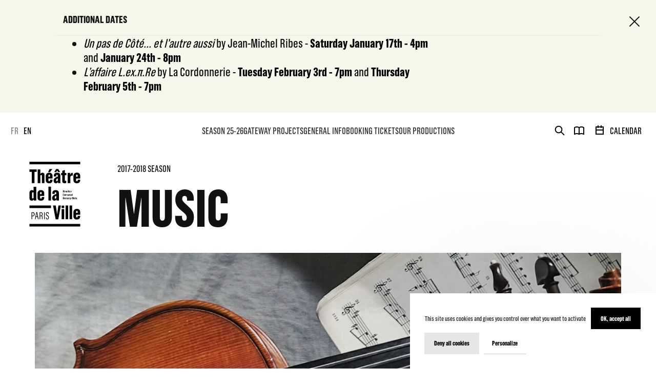

--- FILE ---
content_type: text/html; charset=UTF-8
request_url: https://www.theatredelaville-paris.com/en/spectacles/saison-2017-2018/music
body_size: 73177
content:

<!DOCTYPE html>
<html itemscope itemtype="http://schema.org/WebPage" class="no-js" lang="en">
<head>
    <meta charset="UTF-8">
    <meta http-equiv="X-UA-Compatible" content="IE=edge">
    <title>Music, 2017-2018 Season - Théâtre de la ville de Paris</title>
    <meta name="description" content="Théâtre de la ville de Paris" />
        <meta name="generator" content="Roadiz master 1.1.33 - Theatre theme v2.9.0" />
        <meta name="viewport" content="width=device-width, initial-scale=1" />

                                            <link rel="alternate" href="https://www.theatredelaville-paris.com/fr/spectacles/saison-2017-2018/music" hreflang="fr" />
                            <link rel="alternate" href="https://www.theatredelaville-paris.com/en/spectacles/saison-2017-2018/music" hreflang="en" />
                        
            <link rel="canonical" href="https://www.theatredelaville-paris.com/en/spectacles/saison-2017-2018/music" />

        <link rel="apple-touch-icon" sizes="180x180" href="/themes/TheatreTheme/static/img/favicons/apple-touch-icon.png">
    <link rel="icon" type="image/png" sizes="16x16" href="/themes/TheatreTheme/static/img/favicons/favicon-16x16.png">
    <link rel="icon" type="image/png" sizes="32x32" href="/themes/TheatreTheme/static/img/favicons/favicon-32x32.png">
    <link rel="icon" type="image/png" sizes="192x192" href="/themes/TheatreTheme/static/img/favicons/android-chrome-192x192.png">
    <link rel="icon" type="image/png" sizes="256x256" href="/themes/TheatreTheme/static/img/favicons/android-chrome-256x256.png">
    <link rel="manifest" href="/themes/TheatreTheme/static/img/favicons/manifest.json">
    <link rel="mask-icon" href="/themes/TheatreTheme/static/img/favicons/safari-pinned-tab.svg" color="#5bbad5">
    <meta name="theme-color" content="#000000">

    
            
                <meta property="og:title" content="Music" />
        <meta property="og:site_name" content="Théâtre de la ville de Paris" />
        <meta property="og:description" content="Théâtre de la ville de Paris" />
        <meta property="og:url" content="https://www.theatredelaville-paris.com/en/spectacles/saison-2017-2018/music" />
        <meta property="og:image" content="https://api.theatredelaville-paris.com/assets/w800-h800-q80/c571b38e/menu_musique.jpg" />
        <meta property="og:type" content="article" />
                <meta itemprop="name" content="Music, 2017-2018 Season - Théâtre de la ville de Paris" />
        <meta itemprop="description" content="Théâtre de la ville de Paris" />
        <meta itemprop="image" content="https://api.theatredelaville-paris.com/assets/w800-h800-q80/c571b38e/menu_musique.jpg" />
                <meta name="twitter:card" content="summary" />
        <meta name="twitter:title" content="Music, 2017-2018 Season - Théâtre de la ville de Paris" />
        <meta name="twitter:description" content="Théâtre de la ville de Paris" />
                <meta name="twitter:url" content="https://www.theatredelaville-paris.com/en/spectacles/saison-2017-2018/music" />
        <meta name="twitter:image" content="https://api.theatredelaville-paris.com/assets/w800-h800-q80/c571b38e/menu_musique.jpg" />

            


<link href="/themes/TheatreTheme/static/css/app.60c4e88048546586cbdf.css" rel="stylesheet">




        <link rel="stylesheet" href="/font-faces.css?v=2.9.0" />
        <link rel="stylesheet" href="/css/dynamic-styles.css?v=2.9.0" />

        <script src="/themes/TheatreTheme/static/vendors/modernizr.custom.js"></script>
</head>


<body class="taxon music en smooth-scroll" id="music" data-node-type="taxon" data-is-home="">
<!-- Google Tag Manager (noscript) -->
<noscript><iframe src="https://www.googletagmanager.com/ns.html?id=GTM-WCJ4L3Q"
                  height="0" width="0" style="display:none;visibility:hidden"></iframe></noscript>
<!-- End Google Tag Manager (noscript) -->
    <flash-message-component data-vuejs-persistent></flash-message-component>
    <live-message-component data-vuejs-persistent></live-message-component>

    <div id="splash-screen" class="splash-screen">
    <div class="container">
        <div class="splash-screen-row row">
            <div class="col-12 col-md-2 splash-screen-logo-wrapper">
                <div class="splash-screen-logo">
                    <svg width="101" height="128" viewBox="0 0 101 128" fill="none" xmlns="http://www.w3.org/2000/svg">
<path d="M4.6143 99.4797H7.56002C9.66347 99.4797 10.6027 100.975 10.6027 103.193V103.25C10.6027 105.57 9.56205 107.236 7.34394 107.236H5.87108V113.225H4.6143V99.4753V99.4797ZM7.22487 106.116C8.93145 106.116 9.26659 104.979 9.26659 103.466V103.153C9.26659 101.698 8.89176 100.617 7.1455 100.617H5.86667V106.116H7.22487ZM15.7048 99.4003L18.5712 113.225H17.2174L16.3531 108.727H13.328L12.521 113.225H11.3039L13.9542 99.4003H15.7048ZM16.159 107.669L14.8449 100.754H14.7479L13.5308 107.669H16.1634H16.159ZM20.4585 99.4797H23.3072C25.4063 99.4797 26.5087 100.776 26.5087 103.113V103.171C26.5087 104.842 25.8208 105.9 24.9565 106.332V106.39C25.7811 106.765 26.1163 107.391 26.1339 108.374L26.2133 111.536C26.2309 112.241 26.3103 112.674 26.5087 113.145V113.225H25.252C25.1152 112.912 25.0579 112.537 25.0359 112.008L24.9565 108.727C24.9389 107.607 24.564 107.056 23.7174 107.056H21.7153V113.22H20.4585V99.4708V99.4797ZM23.1705 106.041C24.7404 106.041 25.2343 104.648 25.2343 103.545V103.016C25.2343 102.015 24.6831 100.622 23.1926 100.622H21.7197V106.041H23.175H23.1705ZM29.181 99.4797H30.4378V113.229H29.181V99.4797ZM32.8544 109.556H34.0141V109.812C34.0141 110.874 34.2699 112.308 35.8618 112.308C37.0789 112.308 37.5508 111.285 37.5508 109.754C37.5508 108.458 36.7261 107.514 35.9412 106.985L34.8035 106.218C33.8025 105.552 32.8588 104.705 32.8588 102.743V102.725C32.8588 100.684 33.8598 99.2504 35.9236 99.2504C37.6919 99.2504 38.7105 100.41 38.7105 102.412V103.06H37.5508V102.509C37.5508 101.411 37.0613 100.428 35.8618 100.428C34.5477 100.428 34.1156 101.526 34.1156 102.606C34.1156 103.881 34.7638 104.454 35.5487 105.023L36.6071 105.79C37.7448 106.615 38.8075 107.536 38.8075 109.679V109.697C38.8075 111.955 37.9432 113.467 35.7428 113.467C33.7187 113.467 32.8544 112.131 32.8544 110.09V109.556Z" fill="currentColor"/>
<path d="M43.0012 91.229H0.5V86.2283H43.0012V91.229ZM4.93621 41.9985H10.2985V19.9012H14.7347V15.002H0.5V19.9012H4.93621V41.9985ZM16.7764 41.9985H21.9049V28.0769C21.9049 27.2655 22.2136 26.0308 23.4484 26.0308C24.8374 26.0308 24.9521 27.1509 24.9521 27.8432V41.9985H30.0806V25.4928C30.0806 23.4114 28.6916 21.5593 26.1074 21.5593C24.2201 21.5593 22.8663 22.5603 21.9446 24.3374H21.9049V15.0064H16.7764V42.0029V41.9985ZM39.4161 42.4615C43.3893 42.4615 45.894 40.1861 45.894 36.6759V35.3265H41.0345V36.6759C41.0345 37.796 40.3421 38.334 39.4161 38.334C38.3754 38.334 37.7977 37.6417 37.7977 36.4819V33.1261H45.9337V27.8035C45.9337 24.0993 43.5833 21.5549 39.491 21.5549C35.3988 21.5549 32.6647 24.2537 32.6647 27.8432V36.2129C32.6647 40.2611 35.1695 42.4615 39.4117 42.4615H39.4161ZM37.1803 20.3642H41.1138L45.3957 14.464H40.1525L37.1847 20.3642H37.1803ZM37.7977 29.5806V27.1905C37.7977 26.0705 38.4151 25.4178 39.3808 25.4178C40.3465 25.4178 40.9242 26.0749 40.9242 27.0362V29.5806H37.7977ZM52.6057 42.4218C54.0697 42.4218 55.6131 41.5752 56.4642 39.8774H56.6185L56.8126 41.9985H61.5575C61.4428 40.4551 61.3634 37.871 61.3634 36.2923V27.5389C61.3634 23.3761 58.819 21.5593 54.9208 21.5593C51.0226 21.5593 48.4781 23.9494 48.4781 27.4199V29.003H53.223V27.1905C53.223 26.5732 53.3774 25.6471 54.7267 25.6471C56.0012 25.6471 56.2305 26.6878 56.2305 27.2655V29.2323C52.297 30.198 48.0548 32.8571 48.0548 37.2139V37.5623C48.0548 40.6094 49.9422 42.4218 52.6057 42.4218ZM49.3292 20.3642H53.3024L55.1545 17.4318L57.0463 20.3642H61.0195L57.2006 14.464H53.1877L49.3336 20.3642H49.3292ZM54.5371 38.3737C53.7257 38.3737 53.1481 37.7563 53.1481 36.7906V36.3276C53.1481 34.5901 54.2681 33.3598 56.2349 32.7777V36.2879C56.2349 37.3286 55.6175 38.3693 54.5371 38.3693V38.3737ZM69.8081 42.3469C70.8885 42.3469 71.8895 42.1925 72.9699 41.8442V37.4476C72.4319 37.602 72.0835 37.6769 71.3868 37.6769C70.3064 37.6769 70.1521 37.0596 70.1521 36.2879V26.4541H73.2742V22.0973H70.1521V16.1573L65.0235 17.8551V22.0973L62.9818 22.2913V26.4585H65.0235V37.602C65.0235 40.3404 66.1436 42.3469 69.8037 42.3469H69.8081ZM75.823 41.9985H80.9516V30.8903C80.9516 28.6149 82.7243 27.1509 84.9247 27.1509C85.2731 27.1509 85.5421 27.1905 85.8111 27.2258V21.9429C85.4627 21.8636 84.9997 21.8636 84.7307 21.8636C82.9183 21.8636 81.4543 23.6363 80.7178 25.6427H80.6032V22.0179H75.823V41.9985ZM93.9647 42.3645C97.9379 42.3645 100.443 40.0891 100.443 36.5789V35.2295H95.5831V36.5789C95.5831 37.699 94.8908 38.237 93.9647 38.237C92.924 38.237 92.3464 37.5447 92.3464 36.3849V33.0291H100.482V27.7065C100.482 24.0023 98.132 21.4579 94.0397 21.4579C89.9474 21.4579 87.2134 24.1566 87.2134 27.7462V36.1159C87.2134 40.164 89.7181 42.3645 93.9603 42.3645H93.9647ZM92.3464 29.4836V27.0935C92.3464 25.9735 92.9637 25.3208 93.9295 25.3208C94.8952 25.3208 95.4729 25.9779 95.4729 26.9392V29.4836H92.3464ZM5.09055 76.7209C6.59428 76.7209 8.05832 75.8742 8.83002 74.2118H8.98437V76.2579H13.8042V49.2614H8.67568V57.243C8.05832 56.705 7.01762 55.8143 5.31986 55.8143C1.92876 55.8187 0.5 58.7467 0.5 61.1368V71.5483C0.5 74.7497 2.0831 76.7165 5.09055 76.7165V76.7209ZM7.09699 72.3641C5.94164 72.3641 5.63295 71.5527 5.63295 70.8207V61.9129C5.63295 61.1016 5.94164 60.1755 7.09699 60.1755C7.71436 60.1755 8.33172 60.5239 8.68009 60.9869V70.5517C8.68009 71.5527 8.1421 72.3641 7.09699 72.3641ZM23.0603 76.7209C27.0335 76.7209 29.5382 74.4455 29.5382 70.9353V69.5859H24.6787V70.9353C24.6787 72.0554 23.9863 72.5934 23.0603 72.5934C22.0196 72.5934 21.4419 71.901 21.4419 70.7413V67.3855H29.5779V62.0629C29.5779 58.3587 27.2275 55.8143 23.1353 55.8143C19.043 55.8143 16.309 58.513 16.309 62.1026V70.4723C16.309 74.5204 18.8137 76.7209 23.0559 76.7209H23.0603ZM21.4419 63.84V61.4499C21.4419 60.3299 22.0593 59.6772 23.025 59.6772C23.9908 59.6772 24.5684 60.3343 24.5684 61.2956V63.84H21.4419ZM37.8727 76.2535H43.0012V49.257H37.8727V76.2535ZM49.7084 76.6856C51.1725 76.6856 52.7159 75.839 53.567 74.1412H53.7213L53.9153 76.2623H58.6602C58.5456 74.7189 58.4662 72.1348 58.4662 70.5561V61.8027C58.4662 57.6399 55.9218 55.8231 52.0236 55.8231C48.1253 55.8231 45.5809 58.2132 45.5809 61.6836V63.2667H50.3258V61.4543C50.3258 60.837 50.4802 59.9109 51.8295 59.9109C53.104 59.9109 53.3333 60.9516 53.3333 61.5293V63.4961C49.3998 64.4618 45.1576 67.1209 45.1576 71.4777V71.8261C45.1576 74.8732 47.045 76.6856 49.7084 76.6856ZM51.6355 72.6375C50.8241 72.6375 50.2464 72.0201 50.2464 71.0544V70.5913C50.2464 68.8539 51.3665 67.6236 53.3333 67.0415V70.5517C53.3333 71.5924 52.7159 72.6331 51.6355 72.6331V72.6375ZM52.1515 113.388H57.28L62.4085 86.2372H57.549L55.0046 103.246H54.8899L52.3455 86.2372H46.9479L52.1559 113.388H52.1515ZM63.8726 91.3304H68.9614V86.3562H63.8726V91.3304ZM63.8726 113.238H69.0011V93.2619H63.8726V113.238ZM71.6999 113.238H76.8284V86.2416H71.6999V113.238ZM79.5272 113.238H84.6557V86.2416H79.5272V113.238ZM93.9118 113.701C97.885 113.701 100.39 111.426 100.39 107.916V106.566H95.5302V107.916C95.5302 109.036 94.8379 109.574 93.9118 109.574C92.8711 109.574 92.2934 108.881 92.2934 107.721V104.366H100.429V99.0431C100.429 95.3389 98.079 92.7945 93.9868 92.7945C89.8945 92.7945 87.1605 95.4932 87.1605 99.0828V107.452C87.1605 111.501 89.6652 113.701 93.9074 113.701H93.9118ZM92.2934 100.82V98.4301C92.2934 97.3101 92.9108 96.6574 93.8765 96.6574C94.8423 96.6574 95.42 97.3145 95.42 98.2758V100.82H92.2934ZM100.5 5.00066V0H0.5V5.00066H100.5ZM100.5 127.504V122.503H0.5V127.504H100.5Z" fill="currentColor"/>
<path d="M66.4126 56.2729H67.4886C68.0927 56.2729 68.4278 56.5772 68.4278 57.2122V59.32C68.4278 59.9727 68.0971 60.2813 67.4974 60.2813H66.4082V56.2685L66.4126 56.2729ZM67.3739 59.7125C67.687 59.7125 67.7752 59.5626 67.7752 59.3112V57.2474C67.7752 57.0358 67.6958 56.8461 67.3739 56.8461H67.0652V59.7125H67.3739Z" fill="currentColor"/>
<path d="M68.9394 56.3082H69.5656V56.9696H68.9394V56.3082ZM68.9394 57.318H69.5656V60.2858H68.9394V57.318Z" fill="currentColor"/>
<path d="M70.0903 57.318H70.6812V57.856H70.6989C70.8312 57.5252 71.0428 57.2827 71.3118 57.2827C71.3471 57.2827 71.4265 57.2827 71.4706 57.2959V57.9398C71.4309 57.9354 71.3912 57.9265 71.3118 57.9265C70.9546 57.9265 70.7165 58.2661 70.7165 58.6101V60.2902H70.0903V57.318Z" fill="currentColor"/>
<path d="M71.744 59.4611V58.1691C71.744 57.6179 72.11 57.2474 72.723 57.2474C73.3359 57.2474 73.6181 57.6267 73.6181 58.1647V58.9276H72.3702V59.4611C72.3702 59.6904 72.4672 59.8404 72.7009 59.8404C72.8905 59.8404 73.014 59.7213 73.014 59.5096V59.3068H73.6049V59.4788C73.6049 60.0079 73.283 60.3563 72.7009 60.3563C72.1188 60.3563 71.744 60.052 71.744 59.4611ZM73.0052 58.4822V58.0676C73.0052 57.8648 72.8949 57.7281 72.6965 57.7281C72.4981 57.7281 72.3702 57.8736 72.3702 58.0853V58.4822H73.0052Z" fill="currentColor"/>
<path d="M74.0326 59.4479V58.1691C74.0326 57.5738 74.456 57.2474 74.9719 57.2474C75.4879 57.2474 75.8759 57.4944 75.8759 58.0632V58.3896H75.2894V58.125C75.2894 57.9309 75.1968 57.7634 74.9719 57.7634C74.747 57.7634 74.65 57.9486 74.65 58.1073V59.4832C74.65 59.6375 74.7206 59.8271 74.9763 59.8271C75.1527 59.8271 75.285 59.6816 75.285 59.5273V59.201H75.8715V59.5096C75.8715 60.0697 75.4746 60.3519 74.9763 60.3519C74.3634 60.3519 74.0238 60.052 74.0238 59.4479H74.0326Z" fill="currentColor"/>
<path d="M76.5242 59.6684V57.8736H76.2022V57.3621L76.5242 57.34V56.6742L77.1504 56.4316V57.3356H77.6531V57.8692H77.1504V59.5096C77.1504 59.6375 77.1768 59.7566 77.3796 59.7566C77.4678 59.7566 77.5296 59.7434 77.6222 59.7213V60.2549C77.4855 60.299 77.3311 60.3298 77.1768 60.3298C76.6785 60.3298 76.5286 60.0564 76.5286 59.664L76.5242 59.6684Z" fill="currentColor"/>
<path d="M78.0808 56.3082H78.707V56.9696H78.0808V56.3082ZM78.0808 57.318H78.707V60.2858H78.0808V57.318Z" fill="currentColor"/>
<path d="M79.1877 59.4303V58.1691C79.1877 57.609 79.5669 57.2474 80.1402 57.2474C80.7134 57.2474 81.075 57.6046 81.075 58.1426V59.3818C81.075 59.9771 80.7355 60.3563 80.1357 60.3563C79.5007 60.3563 79.1921 60.0079 79.1921 59.4347L79.1877 59.4303ZM80.4488 58.1073C80.4488 57.9089 80.3298 57.7766 80.1269 57.7766C79.9109 57.7766 79.8138 57.9221 79.8138 58.1206V59.492C79.8138 59.6948 79.9241 59.8315 80.1269 59.8315C80.343 59.8315 80.4488 59.6993 80.4488 59.492V58.1073Z" fill="currentColor"/>
<path d="M82.1686 57.318V57.6619H82.1731C82.3054 57.3974 82.5214 57.2474 82.8081 57.2474C83.2446 57.2474 83.421 57.587 83.421 57.9001V60.2858H82.7948V58.147C82.7948 58.0324 82.7816 57.7987 82.495 57.7987C82.2701 57.7987 82.1731 58.0324 82.1731 58.2176V60.2858H81.5469V57.318H82.1686Z" fill="currentColor"/>
<path d="M66.4126 62.9978H68.1148V63.571H67.0652V64.6426H67.9207V65.2203H67.0652V66.4374H68.1148V67.0106H66.4126V62.9978Z" fill="currentColor"/>
<path d="M68.5734 64.0429H69.1863V64.3868H69.1996C69.3274 64.1222 69.5435 63.9723 69.8302 63.9723C70.1697 63.9723 70.3505 64.1752 70.4078 64.4265C70.5534 64.1355 70.765 63.9723 71.0737 63.9723C71.4882 63.9723 71.6646 64.3119 71.6646 64.6029V67.0106H71.0384V64.8675C71.0384 64.7705 71.0384 64.5235 70.7518 64.5235C70.5181 64.5235 70.4299 64.7705 70.4299 64.9601V67.0106H69.8037V64.8366C69.8037 64.7176 69.7728 64.5235 69.5171 64.5235C69.2833 64.5235 69.1952 64.7661 69.1952 64.9557V67.015H68.569V64.0473L68.5734 64.0429Z" fill="currentColor"/>
<path d="M72.1673 64.0429H72.7803V64.3868H72.7935C72.9214 64.1222 73.1375 63.9723 73.4241 63.9723C73.7636 63.9723 73.9445 64.1752 74.0018 64.4265C74.1473 64.1355 74.359 63.9723 74.6677 63.9723C75.0822 63.9723 75.2586 64.3119 75.2586 64.6029V67.0106H74.6324V64.8675C74.6324 64.7705 74.6324 64.5235 74.3457 64.5235C74.112 64.5235 74.0238 64.7705 74.0238 64.9601V67.0106H73.3976V64.8366C73.3976 64.7176 73.3668 64.5235 73.111 64.5235C72.8773 64.5235 72.7891 64.7661 72.7891 64.9557V67.015H72.1629V64.0473L72.1673 64.0429Z" fill="currentColor"/>
<path d="M75.6554 66.3227C75.6554 65.6965 76.2508 65.3041 76.8946 65.1365V64.7881C76.8946 64.6779 76.8549 64.4838 76.5903 64.4838C76.3257 64.4838 76.2993 64.6602 76.2993 64.7661V65.0483H75.7128V64.7925C75.7128 64.3692 76.0259 63.9767 76.63 63.9767C77.1989 63.9767 77.5163 64.2589 77.5163 64.7969V66.2345C77.5163 66.5211 77.5472 66.9357 77.5516 67.015H76.9607C76.9475 66.9004 76.9387 66.7637 76.9387 66.7019H76.9166C76.7711 66.9533 76.5506 67.0812 76.3213 67.0812C75.9244 67.0812 75.6554 66.8122 75.6554 66.3668V66.3227ZM76.8946 66.1419V65.5863C76.4404 65.7142 76.2816 65.9655 76.2816 66.2345V66.2786C76.2816 66.4374 76.3698 66.5785 76.5462 66.5785C76.7491 66.5785 76.8946 66.3712 76.8946 66.1419Z" fill="currentColor"/>
<path d="M78.6585 64.0429V64.3868H78.6629C78.7952 64.1222 79.0113 63.9723 79.2979 63.9723C79.7345 63.9723 79.9109 64.3119 79.9109 64.625V67.0106H79.2847V64.8719C79.2847 64.7572 79.2714 64.5235 78.9848 64.5235C78.7599 64.5235 78.6629 64.7572 78.6629 64.9425V67.0106H78.0367V64.0429H78.6585Z" fill="currentColor"/>
<path d="M80.3959 64.0429H81.0221V66.1595C81.0221 66.2742 81.0353 66.5344 81.322 66.5344C81.5513 66.5344 81.6439 66.3007 81.6439 66.0934V64.0473H82.2701V67.015H81.6659V66.6667H81.6527C81.5204 66.9224 81.322 67.0856 81.0089 67.0856C80.5723 67.0856 80.3959 66.746 80.3959 66.433V64.0429Z" fill="currentColor"/>
<path d="M82.7463 66.186V64.8939C82.7463 64.3427 83.1123 63.9723 83.7253 63.9723C84.3382 63.9723 84.6205 64.3515 84.6205 64.8895V65.6524H83.3725V66.186C83.3725 66.4153 83.4695 66.5652 83.7032 66.5652C83.8929 66.5652 84.0163 66.4462 84.0163 66.2345V66.0317H84.6072V66.2036C84.6072 66.7328 84.2853 67.0812 83.7032 67.0812C83.1211 67.0812 82.7463 66.7769 82.7463 66.186ZM84.0075 65.207V64.7925C84.0075 64.5897 83.8973 64.453 83.6988 64.453C83.5004 64.453 83.3725 64.5985 83.3725 64.8102V65.207H84.0075Z" fill="currentColor"/>
<path d="M85.0879 62.9978H85.7141V67.0106H85.0879V62.9978Z" fill="currentColor"/>
<path d="M66.4126 69.7226H67.4886C68.0927 69.7226 68.4278 70.0269 68.4278 70.6619V72.7698C68.4278 73.4224 68.0971 73.7311 67.4974 73.7311H66.4082V69.7182L66.4126 69.7226ZM67.3739 73.1622C67.687 73.1622 67.7752 73.0123 67.7752 72.761V70.6972C67.7752 70.4855 67.6958 70.2959 67.3739 70.2959H67.0652V73.1622H67.3739Z" fill="currentColor"/>
<path d="M68.8909 72.9109V71.6188C68.8909 71.0676 69.2569 70.6972 69.8698 70.6972C70.4828 70.6972 70.765 71.0764 70.765 71.6144V72.3773H69.5171V72.9109C69.5171 73.1402 69.6141 73.2901 69.8478 73.2901C70.0374 73.2901 70.1609 73.1711 70.1609 72.9594V72.7565H70.7518V72.9285C70.7518 73.4577 70.4299 73.8061 69.8478 73.8061C69.2657 73.8061 68.8909 73.5018 68.8909 72.9109ZM70.1521 71.9319V71.5174C70.1521 71.3145 70.0418 71.1778 69.8434 71.1778C69.645 71.1778 69.5171 71.3234 69.5171 71.535V71.9319H70.1521Z" fill="currentColor"/>
<path d="M71.2325 70.7677H71.8454V71.1117H71.8586C71.9865 70.8471 72.2026 70.6972 72.4892 70.6972C72.8288 70.6972 73.0096 70.9 73.0669 71.1514C73.2124 70.8603 73.4241 70.6972 73.7328 70.6972C74.1473 70.6972 74.3237 71.0367 74.3237 71.3278V73.7355H73.6975V71.5924C73.6975 71.4954 73.6975 71.2484 73.4109 71.2484C73.1772 71.2484 73.089 71.4954 73.089 71.685V73.7355H72.4628V71.5615C72.4628 71.4424 72.4319 71.2484 72.1761 71.2484C71.9424 71.2484 71.8542 71.4909 71.8542 71.6806V73.7399H71.228V70.7722L71.2325 70.7677Z" fill="currentColor"/>
<path d="M74.7206 73.0476C74.7206 72.4214 75.3159 72.0289 75.9597 71.8614V71.513C75.9597 71.4027 75.92 71.2087 75.6554 71.2087C75.3909 71.2087 75.3644 71.3851 75.3644 71.4909V71.7732H74.7779V71.5174C74.7779 71.0941 75.091 70.7016 75.6951 70.7016C76.264 70.7016 76.5815 70.9838 76.5815 71.5218V72.9594C76.5815 73.246 76.6124 73.6605 76.6168 73.7399H76.0259C76.0126 73.6253 76.0038 73.4886 76.0038 73.4268H75.9818C75.8362 73.6782 75.6158 73.8061 75.3865 73.8061C74.9896 73.8061 74.7206 73.5371 74.7206 73.0917V73.0476ZM75.9597 72.8668V72.3111C75.5055 72.439 75.3468 72.6904 75.3468 72.9594V73.0035C75.3468 73.1622 75.435 73.3034 75.6113 73.3034C75.8142 73.3034 75.9597 73.0961 75.9597 72.8668Z" fill="currentColor"/>
<path d="M77.1107 70.7677H77.7016V71.3057H77.7192C77.8515 70.975 78.0632 70.7325 78.3322 70.7325C78.3674 70.7325 78.4468 70.7325 78.4909 70.7457V71.3895C78.4512 71.3851 78.4115 71.3763 78.3322 71.3763C77.975 71.3763 77.7368 71.7158 77.7368 72.0598V73.7399H77.1107V70.7677Z" fill="currentColor"/>
<path d="M78.7643 72.8977V71.6188C78.7643 71.0235 79.1877 70.6972 79.7036 70.6972C80.2195 70.6972 80.6076 70.9441 80.6076 71.513V71.8393H80.0211V71.5747C80.0211 71.3807 79.9285 71.2131 79.7036 71.2131C79.4787 71.2131 79.3817 71.3983 79.3817 71.5571V72.9329C79.3817 73.0873 79.4522 73.2769 79.708 73.2769C79.8844 73.2769 80.0167 73.1314 80.0167 72.977V72.6507H80.6032V72.9594C80.6032 73.5194 80.2063 73.8017 79.708 73.8017C79.095 73.8017 78.7555 73.5018 78.7555 72.8977H78.7643Z" fill="currentColor"/>
<path d="M80.9075 74.6483V74.1633C80.9824 74.1765 81.0794 74.1853 81.1632 74.1853C81.3176 74.1853 81.4278 74.1147 81.4631 73.9516L81.4984 73.8017L80.7884 70.7677H81.4366L81.8026 72.7918H81.8203L82.2172 70.7677H82.7904L82.0805 73.8061C81.9349 74.4322 81.6748 74.7012 81.2646 74.7012C81.172 74.7012 81.0133 74.688 80.9075 74.6483Z" fill="currentColor"/>
<path d="M82.9712 71.9011H84.2324V72.4214H82.9712V71.9011Z" fill="currentColor"/>
<path d="M84.6513 69.7226H85.6788L86.1066 72.6022H86.1286L86.5475 69.7226H87.6103V73.7355H86.9576V70.437H86.9312L86.3976 73.7355H85.7626L85.229 70.4502H85.1982V73.7355H84.6557V69.7226H84.6513Z" fill="currentColor"/>
<path d="M88.113 72.88V71.6188C88.113 71.0588 88.4922 70.6972 89.0655 70.6972C89.6388 70.6972 90.0004 71.0544 90.0004 71.5924V72.8315C90.0004 73.4268 89.6608 73.8061 89.0611 73.8061C88.4261 73.8061 88.1174 73.4577 88.1174 72.8844L88.113 72.88ZM89.3742 71.5571C89.3742 71.3587 89.2551 71.2264 89.0523 71.2264C88.8362 71.2264 88.7392 71.3719 88.7392 71.5703V72.9418C88.7392 73.1446 88.8494 73.2813 89.0523 73.2813C89.2683 73.2813 89.3742 73.149 89.3742 72.9418V71.5571Z" fill="currentColor"/>
<path d="M90.6706 73.1181V71.3234H90.3487V70.8118L90.6706 70.7898V70.1239L91.2968 69.8814V70.7854H91.7995V71.319H91.2968V72.9594C91.2968 73.0873 91.3233 73.2063 91.5261 73.2063C91.6143 73.2063 91.6761 73.1931 91.7687 73.1711V73.7046C91.632 73.7487 91.4776 73.7796 91.3233 73.7796C90.825 73.7796 90.6751 73.5062 90.6751 73.1137L90.6706 73.1181Z" fill="currentColor"/>
<path d="M92.0685 73.0476C92.0685 72.4214 92.6639 72.0289 93.3077 71.8614V71.513C93.3077 71.4027 93.268 71.2087 93.0034 71.2087C92.7388 71.2087 92.7124 71.3851 92.7124 71.4909V71.7732H92.1259V71.5174C92.1259 71.0941 92.439 70.7016 93.0431 70.7016C93.612 70.7016 93.9295 70.9838 93.9295 71.5218V72.9594C93.9295 73.246 93.9603 73.6605 93.9647 73.7399H93.3738C93.3606 73.6253 93.3518 73.4886 93.3518 73.4268H93.3297C93.1842 73.6782 92.9637 73.8061 92.7344 73.8061C92.3375 73.8061 92.0685 73.5371 92.0685 73.0917V73.0476ZM93.3077 72.8668V72.3111C92.8535 72.439 92.6947 72.6904 92.6947 72.9594V73.0035C92.6947 73.1622 92.7829 73.3034 92.9593 73.3034C93.1622 73.3034 93.3077 73.0961 93.3077 72.8668Z" fill="currentColor"/>
</svg>
                </div>
            </div>
            <div class="col-12 col-md-9 circle-loader-container">
                <div class="circle-loader ">
    <svg class="icon">
        <use xlink:href="#icon-news-feed-parts"></use>
    </svg>
</div>
                <div id="error-message"></div>
            </div>
        </div>
    </div>
</div>
    <div id="svg-sprite" style="display:none;"><svg xmlns="http://www.w3.org/2000/svg" xmlns:xlink="http://www.w3.org/1999/xlink"><defs><path id="instagram-a" d="M0 503.94h503.84V.16H0z"/></defs><symbol id="icon-age-half-circle" viewBox="0 0 18 6"><path d="M15.292 0C13.742 2.075 11.5 3.392 9 3.392 6.501 3.392 4.258 2.075 2.708 0H0c1.884 3.597 5.209 6 9 6 3.791 0 7.116-2.403 9-6h-2.708z" fill-rule="evenodd"/></symbol><symbol id="icon-arrow-bar" viewBox="0 0 10 16"><path d="M4 8h2v8H4V8zm1-8l5 8H0l5-8z" fill-rule="nonzero"/></symbol><symbol id="icon-arrow-border" viewBox="0 0 10 8"><path d="M5 7.057L.902.5h8.196L5 7.057z" stroke="#FFF" fill-rule="evenodd" opacity=".9"/></symbol><symbol id="icon-arrow-light" viewBox="0 0 20 20"><g stroke-width="2" fill-rule="evenodd" stroke-linecap="square"><path d="M6 2l8 8M14 10l-8 8"/></g></symbol><symbol id="icon-arrow-nav" viewBox="0 0 24 24"><path d="M8 10l4 4 4-4" stroke="#fff" stroke-width="2"/></symbol><symbol id="icon-arrow-right" viewBox="0 0 9 13"><path d="M1 1l6 5.511L1.025 12" stroke-width="2" stroke="#979797"/></symbol><symbol id="icon-arrow" viewBox="0 0 10 8"><path d="M5 8l5-8H0z"/></symbol><symbol id="icon-book-alt" viewBox="0 0 24 24"><path d="M12 6.3c1.2-.8 2.8-1.3 4.5-1.3 1.7 0 3.3.5 4.5 1.3v13c-1.2-.8-2.8-1.3-4.5-1.3-1.7 0-3.3.5-4.5 1.3m0-13v13-13zm0 0C10.8 5.5 9.2 5 7.5 5 5.8 5 4.2 5.5 3 6.3v13c1.2-.8 2.8-1.3 4.5-1.3 1.7 0 3.3.5 4.5 1.3v-13z" stroke="#fff" stroke-width="2" stroke-linecap="round" stroke-linejoin="round"/></symbol><symbol id="icon-book" viewBox="0 0 11 18"><path d="M11 0H7.334s0 2-1.834 2-1.834-2-1.834-2H0v18h3.666s0-2 1.834-2 1.834 2 1.834 2H11V0zM8.937 2.25v13.5H8.83c-.622-1.145-1.749-2-3.33-2s-2.708.855-3.33 2h-.107V2.25h.107c.622 1.144 1.749 2 3.33 2s2.708-.856 3.33-2h.107z" fill-rule="evenodd"/></symbol><symbol id="icon-calendar" viewBox="0 0 24 24"><path fill-rule="evenodd" d="M8 4H4v16h16V4h-4V2h-2v2h-4V2H8v2zm6 3V6h-4v1H8V6H6v4h12V6h-2v1h-2zm4 11v-6H6v6h12z"/></symbol><symbol id="icon-carousel-arrow" viewBox="0 0 12 20"><path fill-rule="evenodd" d="M10 2l-8 8m0 0l8 8"/></symbol><symbol id="icon-cheques-cadeaux" viewBox="0 0 24 24"><g fill-rule="nonzero"><path d="M22 24H2c-.6 0-1-.4-1-1V11c0-.6.4-1 1-1h20c.6 0 1 .4 1 1v12c0 .6-.4 1-1 1zM3 22h18V12H3v10z"/><path d="M23 12H1c-.6 0-1-.4-1-1V7c0-.6.4-1 1-1h22c.6 0 1 .4 1 1v4c0 .6-.4 1-1 1zM2 10h20V8H2v2z"/><path d="M12 24c-.6 0-1-.4-1-1V7c0-.6.4-1 1-1s1 .4 1 1v16c0 .6-.4 1-1 1zM15 8c-.6 0-1-.4-1-1s.4-1 1-1c1.1 0 2-.9 2-2s-.9-2-2-2-2 .9-2 2c0 .6-.4 1-1 1s-1-.4-1-1c0-2.2 1.8-4 4-4s4 1.8 4 4-1.8 4-4 4z"/><path d="M9 8C6.8 8 5 6.2 5 4s1.8-4 4-4 4 1.8 4 4c0 .6-.4 1-1 1s-1-.4-1-1c0-1.1-.9-2-2-2s-2 .9-2 2 .9 2 2 2c.6 0 1 .4 1 1s-.4 1-1 1z"/><path d="M12 10c-.6 0-1-.4-1-1V4c0-.6.4-1 1-1s1 .4 1 1v5c0 .6-.4 1-1 1z"/></g></symbol><symbol id="icon-close" viewBox="0 0 20 20"><g stroke="#111" stroke-width="2" fill-rule="evenodd" stroke-linecap="square"><path d="M1.493 1.493l17.014 17.014M9.636 10.364l-8.331 8.331M18.545 1.455l-8.06 8.06"/></g></symbol><symbol id="icon-download" viewBox="0 0 10 16"><g fill-rule="evenodd"><path fill-rule="nonzero" d="M5 16l5-8H0z"/><path d="M4 2h2v6H4zM0 0h10v2H0z"/></g></symbol><symbol id="icon-email" viewBox="0 0 18 13"><g fill-rule="evenodd"><path d="M0 13h18V0H0v13zm2-2h14V2H2v9z"/><path fill-rule="nonzero" d="M.59 2.108L9.108 9.41l1.302-1.518L1.892.59"/><path fill-rule="nonzero" d="M16.117.59L8.09 7.384 9.384 8.91l8.026-6.793"/></g></symbol><symbol id="icon-espace-jeune" viewBox="0 0 226.77 226.77"><path d="M113.39 9.92c57.05 0 103.46 46.41 103.46 103.46s-46.41 103.46-103.46 103.46S9.92 170.44 9.92 113.39 56.34 9.92 113.39 9.92m0-9.92C50.76 0 0 50.76 0 113.39s50.76 113.39 113.39 113.39 113.39-50.76 113.39-113.39S176.01 0 113.39 0z"/><path class="cls-1" d="M113.39 72.46c22.57 0 40.93 18.36 40.93 40.93s-18.36 40.93-40.93 40.93-40.93-18.36-40.93-40.93 18.36-40.93 40.93-40.93m0-8.68c-27.4 0-49.61 22.21-49.61 49.61S85.99 163 113.39 163 163 140.79 163 113.39s-22.21-49.61-49.61-49.61zM69.79 166.38l3.53 2.58c2.55 1.86 2.45 4.3.54 6.91l-.08.11c-1.93 2.64-4.51 3.66-7.04 1.81l-1.5-1.1-4.65 6.37-1.94-1.42 11.15-15.26zm-2.02 9.63c1.55 1.13 2.62.35 3.63-1.03l.59-.81c.97-1.33 1.3-2.56-.27-3.71l-1.26-.92-4.01 5.49 1.33.97zM81.54 173.96l2.85 1.42-4.96 18.75-2.27-1.13 1.5-5.34-3.55-1.76-3.29 4.45-2.01-1 11.73-15.4zm-2.33 11.74l2.39-8.4-.12-.06-5.17 7.02 2.9 1.44zM90.53 178.13l4.21 1.19c2.88.81 3.93 2.88 3.06 5.97l-.04.13c-.6 2.13-1.95 3.32-3.36 3.54v.05c1.2.88 1.33 2.01.94 3.47l-1.03 4.03c-.21.84-.28 1.49-.18 2.14l-.04.13-2.29-.65c-.09-.47-.04-1.05.15-1.81l1.04-4.08c.36-1.36.11-2.19-1.06-2.52l-2.03-.57-2.21 7.82-2.31-.65 5.14-18.19zm1.56 9.67c1.74.49 2.68-.84 3.04-2.12l.3-1.07c.32-1.14.15-2.82-1.49-3.28l-1.69-.48-1.83 6.47 1.66.47zM101.3 195.79l.94-10.08c.31-3.33 2.31-4.67 5.07-4.41 2.77.26 4.01 2.11 3.73 5.09l-.18 1.91-2.31-.21.17-1.88c.14-1.53-.41-2.56-1.78-2.69-1.4-.13-2.16.75-2.3 2.25l-.92 9.89c-.15 1.56.34 2.72 1.82 2.85 1.42.13 2.1-.73 2.25-2.31l.17-1.83 2.31.22-.16 1.69c-.26 2.8-1.82 4.74-4.75 4.47-2.88-.27-4.36-1.82-4.07-4.96zM116.02 196.68l-.86-10.22c-.24-2.85 1.08-4.89 4.06-5.14 2.99-.25 4.6 1.54 4.84 4.41l.83 9.82c.23 2.77-1.09 5-4.05 5.25-2.93.25-4.58-1.32-4.82-4.12zm6.49-.77l-.85-10.11c-.11-1.35-.77-2.37-2.28-2.25-1.51.13-1.95 1.25-1.84 2.59l.86 10.11c.11 1.32.77 2.43 2.25 2.3 1.59-.13 1.98-1.25 1.86-2.65zM131.08 194.62l-3.83-13.99 2.32-.63 3.71 13.54c.31 1.15 1.03 2.83 2.85 2.33 1.72-.47 1.58-2.11 1.19-3.54l-3.68-13.44 2.16-.59 3.77 13.78c.72 2.63.11 5.09-2.94 5.93-2.81.77-4.72-.36-5.54-3.38zM139.39 176.93l3.93-1.91c2.69-1.31 4.85-.47 6.25 2.42l.06.12c.97 1.99.76 3.78-.15 4.88l.02.05c1.49-.15 2.34.6 3.02 1.95l1.92 3.69c.4.77.78 1.3 1.29 1.72l.06.12-2.14 1.04c-.38-.29-.73-.76-1.1-1.45l-1.94-3.74c-.64-1.25-1.37-1.71-2.46-1.17l-1.89.92 3.55 7.31-2.16 1.05-8.27-16.99zm7.6 6.18c1.63-.79 1.44-2.41.86-3.6l-.48-1c-.52-1.07-1.76-2.2-3.29-1.46l-1.58.77 2.94 6.04 1.55-.76zM158.54 183.11l-.44-.61 1.79-1.3.22.31c.75 1.03 1.98 2.23 3.47 1.15 1.14-.82.83-2.07-.16-3.45-.87-1.2-2.26-1.6-3.49-1.6h-2.01c-1.6-.02-3.47-.2-5.12-2.47l-.03-.04c-1.71-2.36-1.58-4.89.72-6.56 2.08-1.5 4.25-1.08 5.96 1.28l.52.72-1.79 1.3-.48-.66c-.76-1.05-1.88-1.64-3.02-.81-1.2.87-.91 2.19-.17 3.22.82 1.14 1.9 1.33 3.34 1.38l2.02.07c1.92.08 3.81.38 5.42 2.61l.03.04c1.82 2.51 1.97 4.97-.54 6.8-2.08 1.5-4.35 1.22-6.24-1.38zM24.2 136.66l-2.36-12.42 4.75-.9 1.32 6.95 6.13-1.16-1.06-5.58 4.83-.92 1.06 5.58 7.03-1.34-1.32-6.95 4.75-.9 2.36 12.42-27.5 5.22zM28.53 117.28l.18-5.16 2.4.08v-.08c-1.77-.86-2.79-2.5-2.73-4.46.1-2.84 2.3-4.12 4.74-4.04l16.59.57-.18 5.32-14.67-.5c-.72-.02-1.88.06-1.93 1.49-.04 1.28 1.22 1.64 2.06 1.67l14.43.5-.18 5.32-20.71-.71zM34.7 97.75l-.45 1.91-4.28-1.01.45-1.91-2.22-.52c-2.92-.69-4.96-2.48-4.06-6.3.25-1.05.62-2.11.91-2.66l3.93.93c-.16.5-.33 1.07-.44 1.5-.18.78.17 1.19 1.03 1.39l2.06.49.54-2.3 4.28 1.01-.54 2.3 15.77 3.71-1.22 5.18-15.77-3.71zM47.91 91.78l-.33-.15c-4.12-1.86-4.83-7-4.06-11.13l-1.86-.84c-.55-.25-1.63-.47-2.17.73-.58 1.28.23 1.82.82 2.08l1.71.77L40 87.73l-1.5-.67c-3.28-1.48-4.39-5.05-2.8-8.59 1.66-3.68 4.46-5.32 8.4-3.54l8.28 3.73c1.5.67 3.97 1.7 5.48 2.25l-2.02 4.49-2.09-.72-.07.15c1.24 1.53 1.39 3.35.76 4.73-1.13 2.52-3.65 3.53-6.53 2.23zm2.28-8.27l-3.32-1.5c-.29 2.11.4 3.69 2.04 4.43l.44.2c.91.41 1.74.13 2.09-.64.46-1.02-.26-2.05-1.25-2.49zM41.93 67.43l3.14-4.1 1.91 1.46.05-.06c-.94-1.73-.83-3.66.36-5.21 1.73-2.26 4.27-2.02 6.21-.54l13.18 10.09-3.23 4.23-11.66-8.92c-.57-.44-1.57-1.05-2.44.1-.78 1.02.04 2.05.71 2.56l11.47 8.78-3.23 4.23-16.46-12.59zM63.61 63.73l-5.46-6.59c-2.65-3.2-1.84-7.05 1.03-9.42 2.9-2.4 6.35-2.87 8.88.18l1.68 2.03-3.82 3.16-1.4-1.69c-.66-.8-1.66-1.07-2.46-.4-.8.66-.67 1.7-.11 2.38l6.02 7.27c.54.65 1.44 1.04 2.36.28a1.6 1.6 0 0 0 .21-2.25l-1.58-1.91 3.82-3.16 1.58 1.91c2.63 3.17 1.52 6.53-1.29 8.86-3.39 2.81-6.73 2.66-9.46-.63zM75.84 53.96l-3.91-7.75c-1.67-3.32-.47-7.06 3.39-9.01 3.79-1.91 7.15-.65 8.88 2.78l2.49 4.93-7.54 3.8 1.57 3.11c.54 1.07 1.4 1.44 2.36.96.86-.43 1.25-1.26.73-2.29l-.63-1.25 4.5-2.27.63 1.25c1.64 3.25.38 6.53-3.3 8.38-3.93 1.98-7.28 1.12-9.17-2.64zm4.55-10L79.2 41.6c-.45-.89-1.33-1.21-2.18-.78-.89.45-1.16 1.35-.64 2.38l1.12 2.21 2.89-1.46zM94.83 43.95c-.53-3.92.95-6.79 3.52-8.95-1.58-2.17-2.68-3.76-2.98-6.02-.5-3.77 1.33-6.63 5.61-7.21 4.52-.61 6.75 1.92 7.18 5.13.35 2.58-.41 5.95-3.37 8.28l3.34 4.76c.16-.91.26-2.86.29-4.19l3.9-.08c.05 3.06-.59 6.17-1.31 8.33l3.49 4.7-5.75.77-1.06-1.55c-1.44 1.57-3.08 2.59-4.91 2.84-4.68.63-7.44-2.84-7.97-6.8zm10.64.79l-4.58-6.45c-.91 1.05-1.06 2.64-.84 4.27.25 1.86 1.45 3.92 3.32 3.67.99-.13 1.55-.77 2.1-1.49zm-1.7-16.88c-.15-1.15-.85-2.43-2.12-2.26s-1.45 1.2-1.3 2.31c.13.95.87 2.3 2.32 4.33 1.15-1.32 1.29-3.04 1.11-4.39zM120.27 42.84l.57-2.78 5.37 1.11-.56 2.7c-.23 1.1.1 2.1 1.39 2.37 1.29.27 1.94-.5 2.22-1.83l4.28-20.77 5.45 1.12-4.24 20.57c-1.07 5.17-4.92 6.63-8.76 5.83-4.39-.9-6.66-3.78-5.72-8.33zM136.74 47.07l3.67-7.86c1.57-3.37 5.26-4.74 9.17-2.91 3.84 1.79 4.93 5.22 3.31 8.7l-2.34 5-7.65-3.57-1.47 3.15c-.51 1.09-.27 1.99.71 2.45.87.41 1.76.2 2.25-.85l.59-1.27 4.57 2.13-.59 1.27c-1.54 3.3-4.89 4.34-8.63 2.59-3.99-1.86-5.38-5.03-3.6-8.83zm10.67-2.61l1.12-2.39c.42-.91.13-1.79-.74-2.2-.91-.42-1.77-.08-2.26.97l-1.05 2.25 2.94 1.37zM149.95 55.54l10.26-13.05 4.18 3.29-8.92 11.35c-.45.57-1.22 1.68-.12 2.55s2.04.13 2.75-.79l8.78-11.16 4.18 3.29-12.8 16.29-4.03-3.16 1.53-1.95-.09-.07c-1.74.92-3.56.97-5.26-.37-2.23-1.75-1.94-4.33-.46-6.21zM175.28 55.2l3.22 4.03-1.88 1.5.05.06c1.91-.5 3.75.08 4.97 1.61 1.77 2.22.94 4.63-.97 6.15L167.7 78.92l-3.32-4.16 11.47-9.17c.56-.45 1.39-1.27.49-2.39-.8-1-2-.45-2.66.07l-11.28 9.02-3.32-4.16 16.19-12.94zM173.61 77.13l7.83-3.74c3.36-1.6 7.07-.32 8.93 3.58 1.83 3.83.49 7.17-2.97 8.82l-4.98 2.38-3.63-7.62-3.14 1.5c-1.08.52-1.47 1.37-1.01 2.34.41.87 1.23 1.28 2.28.78l1.26-.6 2.17 4.55-1.26.6c-3.29 1.57-6.54.24-8.31-3.48-1.9-3.97-.96-7.3 2.83-9.11zm9.9 4.76l2.38-1.14c.9-.43 1.24-1.3.83-2.17-.43-.9-1.32-1.19-2.37-.69l-2.24 1.07 1.4 2.92zM179.15 91.7l1.37-.31 1.09 4.8-.82.19c-1.21.27-1.66.99-1.43 2.01.24 1.05 1.09 1.35 1.98 1.15.97-.22 1.38-1.13 1.94-2.65l.92-2.63c.78-2.19 2.2-3.86 4.82-4.45 3.59-.81 6.58.97 7.5 5.03.75 3.32-.54 6.48-3.66 7.19l-1.56.35-1.04-4.6.94-.21c1.01-.23 1.62-.82 1.37-1.91-.24-1.05-1.08-1.31-1.86-1.14-1.05.24-1.47 1.28-1.87 2.43l-1.03 2.86c-.67 1.92-2.05 3.99-4.94 4.65-3.51.79-6.61-.92-7.52-4.94-.89-3.94.22-6.98 3.81-7.8zM182.19 106.41l1.4-.02.08 4.92h-.84c-1.24.03-1.83.64-1.81 1.68.02 1.08.79 1.55 1.71 1.53 1-.02 1.59-.83 2.44-2.2l1.44-2.38c1.21-1.98 2.95-3.33 5.63-3.37 3.68-.06 6.24 2.3 6.3 6.46.05 3.4-1.86 6.23-5.06 6.28l-1.6.03-.08-4.72.96-.02c1.04-.02 1.75-.47 1.73-1.59-.02-1.08-.78-1.51-1.58-1.49-1.08.02-1.71.95-2.33 2l-1.6 2.59c-1.05 1.74-2.82 3.49-5.78 3.53-3.6.06-6.28-2.26-6.34-6.38-.06-4.04 1.65-6.79 5.33-6.85zM183.2 121.55l8.48 1.83c3.64.79 5.79 4.08 4.88 8.3-.9 4.14-3.99 5.97-7.75 5.16l-5.39-1.17 1.78-8.25-3.4-.74c-1.17-.25-2 .18-2.23 1.24-.2.94.19 1.76 1.33 2.01l1.37.3-1.06 4.93-1.37-.3c-3.56-.77-5.32-3.81-4.44-7.84.93-4.3 3.71-6.36 7.81-5.47zm4.92 9.82l2.58.56c.98.21 1.78-.27 1.98-1.21.21-.98-.32-1.75-1.45-1.99l-2.42-.52-.68 3.17z"/><path class="cls-1" d="M105.13 99.93h6.71v7.54h-6.71v-7.54zm2.71 23.81h-2.71v-7.54h6.71v6.85l-3.17 7.12h-3.31l2.48-6.43zM115.24 130.58c2.67-6.8 4.14-12.13 4.14-19.53 0-8.73-1.1-11.4-4.14-19.35l5.1-.78c4.32 5.33 5.79 13.42 5.79 20.08s-1.65 15.12-5.79 20.27l-5.1-.69z"/></symbol><symbol id="icon-event-dashed-circle" viewBox="0 0 32 32"><path d="M18.9 1.3l.1-.5c-1-.2-2-.3-3-.3-.8 0-1.6.1-2.4.2l.1.5c.8-.1 1.5-.2 2.3-.2 1 0 2 .1 2.9.3zM8.5 29.6c1.6.9 3.3 1.5 5.1 1.7l.1-.5c-1.8-.3-3.4-.8-5-1.7l-.2.5zM1.5 21.4c.6 1.7 1.6 3.3 2.8 4.7l.4-.3c-1.2-1.3-2.1-2.9-2.7-4.6l-.5.2zM28 25.8c1.1-1.4 2-2.9 2.6-4.6l-.5-.2c-.6 1.6-1.4 3.1-2.5 4.5l.4.3zM19 31.2c1.8-.4 3.5-1 5-1.9l-.3-.5c-1.5.9-3.1 1.5-4.8 1.9l.1.5zM1.5 10.6c-.6 1.7-1 3.5-1 5.4H1c0-1.8.3-3.6 1-5.2l-.5-.2zM31.5 16c0-1.8-.3-3.6-.9-5.2l-.5.2c.6 1.6.9 3.3.9 5h.5zM27.6 6.5l.4-.3c-1.1-1.4-2.5-2.5-4-3.5l-.3.5c1.5.9 2.8 2 3.9 3.3zM8.7 2.9l-.2-.5c-1.6.9-3 2.1-4.2 3.5l.4.3c1.1-1.3 2.5-2.5 4-3.3z"/></symbol><symbol id="icon-event-date-circle" viewBox="0 0 32 32"><style>.st0{fill:currentColor}</style><path class="st0" d="M16 32c-4.1 0-8-1.6-11-4.4-3.1-2.9-4.9-6.9-5-11.2C-.1 12.1 1.5 8.1 4.4 5c6.1-6.4 16.2-6.7 22.6-.6 6.4 6.1 6.7 16.2.6 22.6-2.9 3.1-6.9 4.9-11.2 5H16zm0-31C12 1 8.1 2.6 5.1 5.7 2.4 8.6.9 12.4 1 16.4c.1 4 1.8 7.7 4.7 10.5 2.9 2.8 6.7 4.2 10.7 4.1 4-.1 7.7-1.8 10.5-4.7 5.7-6 5.4-15.5-.6-21.2C23.4 2.4 19.7 1 16 1z"/></symbol><symbol id="icon-event-date-few-circle" viewBox="0 0 32 32"><style>.st0{fill:currentColor}</style><path class="st0" d="M16 32c-1 0-2.1-.1-3.1-.3l.2-1c1.9.4 3.8.4 5.6 0l.2 1c-.9.2-1.9.3-2.9.3zm6.7-1.5l-.4-.9c1.7-.8 3.2-1.9 4.6-3.3l.4.3.3.4c-1.4 1.5-3 2.7-4.9 3.5zm-13.6-.1c-1.5-.7-2.9-1.7-4.1-2.8l-.7-.7.7-.7.7.7c1.2 1.1 2.5 2 3.9 2.7l-.5.8zM30 23.7l-.9-.5c.9-1.7 1.5-3.5 1.7-5.3l1 .1c-.2 2.1-.8 4-1.8 5.7zm-28.1-.1C.9 21.8.3 19.9.1 17.9l1-.1c.2 1.9.8 3.7 1.7 5.4l-.9.4zm29-9.4c-.2-1.9-.8-3.7-1.7-5.4l.8-.5c1 1.8 1.6 3.7 1.8 5.7l-.9.2zm-29.8-.1l-1-.1c.3-2.1.9-4 1.9-5.8l.9.5c-.9 1.7-1.5 3.5-1.8 5.4zM27 5.8l-.6-.6c-1.2-1.1-2.5-2-3.9-2.7l.4-.9c1.5.7 2.9 1.7 4.2 2.9l.7.7-.8.6zM5.1 5.7L4.4 5c1.4-1.5 3-2.6 4.8-3.5l.4.9C8 3.2 6.4 4.3 5.1 5.7zm13.8-4.4c-1.8-.4-3.8-.4-5.6 0l-.2-1c2-.4 4-.4 6 0l-.2 1z"/></symbol><symbol id="icon-event-date-off-circle" viewBox="0 0 32 32"><style>.st0{fill:currentColor}</style><path class="st0" d="M27 4.4C20.6-1.7 10.5-1.4 4.4 5 1.5 8.1-.1 12.1 0 16.4c.1 4.3 1.9 8.2 5 11.2 3 2.8 6.9 4.4 11 4.4h.4c4.3-.1 8.2-1.9 11.2-5 6.1-6.4 5.8-16.5-.6-22.6zm-.1 21.9c-2.8 2.9-6.5 4.6-10.5 4.7-4 .1-7.7-1.3-10.6-4l3.5-3.5-.7-.7-3.4 3.4c-2.5-2.7-4-6.1-4.1-9.8-.1-4 1.4-7.8 4.1-10.7C8.1 2.6 12 1 16 1c3.7 0 7.4 1.3 10.2 4l-3.5 3.5.7.7 3.4-3.4c5.5 5.7 5.6 14.7.1 20.5z"/></symbol><symbol id="icon-event-hour-few" viewBox="0 0 60 28"><style>.st0{fill:currentColor}</style><path class="st0" d="M40 28v-1h6v1h-6zm-3.9 0h-6v-1h6v1zm-9.9 0h-5.9v-1h5.9v1zm-9.9 0H14c-1.3 0-2.6-.2-3.8-.5l.3-1c1.1.3 2.3.5 3.5.5h2.3v1zm33.8-.6l-.3-1c1.8-.6 3.5-1.5 4.9-2.8l.7.7c-1.5 1.4-3.3 2.5-5.3 3.1zM6.5 25.8c-1.7-1.1-3.2-2.6-4.3-4.3l.8-.6c1 1.6 2.4 3 4 4l-.5.9zM58 21.2l-.9-.5c1-1.7 1.6-3.5 1.8-5.4l1 .1c-.2 2-.8 4-1.9 5.8zM.5 17.7C.2 16.5 0 15.3 0 14c0-.8.1-1.6.2-2.4l1 .2c-.1.7-.2 1.5-.2 2.2 0 1.2.2 2.3.5 3.4l-1 .3zm58.2-6.2c-.4-1.9-1.2-3.7-2.3-5.2l.8-.6c1.2 1.7 2.1 3.6 2.5 5.6l-1 .2zM2.4 8.2l-.9-.5C2.4 5.9 3.8 4.2 5.4 3l.6.8C4.5 4.9 3.3 6.5 2.4 8.2zm51.3-4.6c-1.6-1.2-3.3-1.9-5.2-2.3l.2-1c2 .4 3.9 1.3 5.6 2.5l-.6.8zM9.3 1.9l-.4-1C10.6.3 12.3 0 14 0h1v1h-1c-1.6 0-3.2.3-4.7.9zM44.7 1h-5.9V0h5.9v1zm-9.9 0h-6V0h6v1zm-9.9 0H19V0h5.9v1z"/></symbol><symbol id="icon-event-hour-off" viewBox="0 0 60 28"><style>.st0{fill:currentColor}</style><path class="st0" d="M46 0H14C6.3 0 0 6.3 0 14s6.3 14 14 14h32c7.7 0 14-6.3 14-14S53.7 0 46 0zm0 27H14c-2.5 0-4.7-.7-6.7-1.9l6.1-2.8-.4-.9-6.6 3.1C3.1 22.1 1 18.3 1 14 1 6.8 6.8 1 14 1h32c2.4 0 4.7.7 6.7 1.9l-6 2.8.4.9 6.6-3.1C56.9 5.9 59 9.7 59 14c0 7.2-5.8 13-13 13z"/></symbol><symbol id="icon-event-hour" viewBox="0 0 60 28"><style>.st0{fill:currentColor}</style><path class="st0" d="M46 28H14C6.3 28 0 21.7 0 14S6.3 0 14 0h32c7.7 0 14 6.3 14 14s-6.3 14-14 14zM14 1C6.8 1 1 6.8 1 14s5.8 13 13 13h32c7.2 0 13-5.8 13-13S53.2 1 46 1H14z"/></symbol><symbol id="icon-external-link" viewBox="0 0 24 24"><path d="M5 8H4v10h2v-8h6V8H5zm15 1l-8 5V4l8 5z"/></symbol><symbol id="icon-facebook" viewBox="0 0 20 20"><path d="M17.07 2.053H2.93a.877.877 0 0 0-.877.877v14.14c0 .484.393.877.877.877h7.613v-6.155H8.471V9.393h2.071V7.624c0-2.053 1.254-3.171 3.085-3.171.877 0 1.631.065 1.851.094v2.146l-1.27.001c-.996 0-1.189.473-1.189 1.168v1.532h2.375l-.309 2.399H13.02v6.155h4.05a.877.877 0 0 0 .877-.877V2.93a.876.876 0 0 0-.877-.877z"/></symbol><symbol id="icon-gift" viewBox="0 0 24 24"><g fill-rule="nonzero"><path d="M22 24H2c-.6 0-1-.4-1-1V11c0-.6.4-1 1-1h20c.6 0 1 .4 1 1v12c0 .6-.4 1-1 1zM3 22h18V12H3v10z"/><path d="M23 12H1c-.6 0-1-.4-1-1V7c0-.6.4-1 1-1h22c.6 0 1 .4 1 1v4c0 .6-.4 1-1 1zM2 10h20V8H2v2z"/><path d="M12 24c-.6 0-1-.4-1-1V7c0-.6.4-1 1-1s1 .4 1 1v16c0 .6-.4 1-1 1zM15 8c-.6 0-1-.4-1-1s.4-1 1-1c1.1 0 2-.9 2-2s-.9-2-2-2-2 .9-2 2c0 .6-.4 1-1 1s-1-.4-1-1c0-2.2 1.8-4 4-4s4 1.8 4 4-1.8 4-4 4z"/><path d="M9 8C6.8 8 5 6.2 5 4s1.8-4 4-4 4 1.8 4 4c0 .6-.4 1-1 1s-1-.4-1-1c0-1.1-.9-2-2-2s-2 .9-2 2 .9 2 2 2c.6 0 1 .4 1 1s-.4 1-1 1z"/><path d="M12 10c-.6 0-1-.4-1-1V4c0-.6.4-1 1-1s1 .4 1 1v5c0 .6-.4 1-1 1z"/></g></symbol><symbol id="icon-google-plus" viewBox="0 0 32 32"><path d="M20 16.51a10.78 10.78 0 0 1-1.21 5.17 8.75 8.75 0 0 1-3.46 3.54 10.23 10.23 0 0 1-5.15 1.28 10 10 0 0 1-4-.81 10 10 0 0 1-5.37-5.44 10.17 10.17 0 0 1 0-8 10 10 0 0 1 5.44-5.39 10 10 0 0 1 4-.81 9.67 9.67 0 0 1 6.85 2.68l-2.8 2.66a5.63 5.63 0 0 0-4.07-1.58 6.11 6.11 0 0 0-3.17.86 6.47 6.47 0 0 0-3.16 5.59 6.47 6.47 0 0 0 3.16 5.59 6.11 6.11 0 0 0 3.17.86 6.74 6.74 0 0 0 2.13-.32 5.4 5.4 0 0 0 1.6-.8 5.81 5.81 0 0 0 1.1-1.1 5 5 0 0 0 .68-1.16 5.18 5.18 0 0 0 .3-1h-5.8v-3.52h9.65a9.09 9.09 0 0 1 .11 1.7zm12.09-1.7v2.93h-2.87v2.92H26.3v-2.92h-2.92v-2.93h2.92v-2.92h2.93v2.92h2.92z"/></symbol><symbol id="icon-hearing_impairment" viewBox="0 0 40 40"><path d="M40 1.94L37.952 0l-6.523 6.484c-3.34-2.4-9.426-2.747-13.176-.025-3.758 2.728-5.178 7.57-3.4 11.993 1.437-1.238 2.562-2.22 2.62-4.31.148-5.376 6.544-8.35 11.195-5.4 3.406 2.158 4.375 6.549 2.044 9.765-.425.587-.856 1.17-1.286 1.754-3.224 4.365-6.437 8.718-7.197 14.33-.168 1.243-1.2 2.062-2.613 2.128-1.442.067-2.753-.105-3.445-1.632-.153-.337-.688-.648-1.09-.71-.512-.081-1.04-.065-1.568-.048-.22.008-.44.015-.66.015.048 2.88 1.872 4.952 4.645 5.483 4.084.782 7.255-1.125 8.127-5.083.77-3.491 1.98-6.743 4.271-9.587.783-.972 1.514-1.983 2.244-2.995l.003-.003c.441-.61.882-1.222 1.335-1.824 1.988-2.644 2.974-7.667-.09-11.823L40 1.939z"/><path d="M0 37.144l2.048 1.939 18.343-18.236-2.048-1.939L0 37.144zM28.153 12.003c1.592 1.596 1.668 3.879.137 5.851a34.566 34.566 0 0 0-.196-.136c-.849-.59-1.587-1.102-1.174-2.492.372-1.253-.91-2.506-2.176-2.132-1.308.388-1.86-.237-2.522-.988l-.002-.001a22.941 22.941 0 0 0-.27-.303c2.17-1.542 4.58-1.426 6.203.2z"/></symbol><symbol id="icon-hearing_impairment_magnetic_loop" viewBox="0 0 40 40"><path d="M35.651 0l1.925 1.94-6.211 6.572c2.878 4.156 1.952 9.179.084 11.823-.206.291-.409.585-.611.88-.161.234-.322.47-.482.706l-.164.241c-.686 1.012-1.372 2.023-2.108 2.995-2.152 2.844-3.289 6.096-4.012 9.587-.819 3.958-3.798 5.865-7.634 5.083-2.606-.53-4.319-2.603-4.363-5.483.205 0 .412-.008.619-.015.495-.017.992-.033 1.472.047.378.063.881.374 1.025.711.65 1.527 1.881 1.7 3.236 1.632 1.327-.066 2.297-.885 2.454-2.128.715-5.612 3.733-9.965 6.761-14.33.405-.583.81-1.167 1.209-1.754 2.19-3.216 1.279-7.607-1.92-9.766-4.37-2.949-10.378.025-10.517 5.402-.054 2.089-1.111 3.071-2.462 4.309-1.67-4.423-.336-9.265 3.195-11.993 3.522-2.722 9.24-2.375 12.377.025L35.651 0z"/><path d="M1.924 39.083L0 37.143l17.231-18.235 1.925 1.939L1.924 39.083zM26.575 17.854c1.438-1.972 1.367-4.255-.129-5.851-1.524-1.627-3.787-1.743-5.827-.2.087.1.17.2.252.298l.004.005c.622.75 1.14 1.376 2.37.989 1.188-.375 2.393.878 2.044 2.13-.388 1.391.305 1.903 1.102 2.492l.097.073.087.064zM30.303 27.5H40V30h-3.636v10h-2.425V30h-3.636v-2.5z"/></symbol><symbol id="icon-hearing_impairment_sign_language" viewBox="0 0 72 40"><path d="M70.63 24.709C68.607 17.983 66.58 11.26 64.43 4.578c-.25-.777-1.287-1.833-1.935-1.816-.876.021-1.985.781-2.51 1.55-.479.705-.491 1.866-.39 2.795.225 2.132.644 4.239.987 6.358-.796-.405-1.283-.97-1.757-1.54C55.869 8.34 52.923 4.746 49.96 1.17 49.054.081 47.99-.5 46.687.562c-1.176.963-1.6 2.103-.66 3.5 1.452 2.162 2.853 4.358 4.335 6.498 1.816 2.622 3.695 5.198 5.55 7.794-1.668-.616-3.04-1.55-4.433-2.448-3.373-2.18-6.743-4.358-10.142-6.498-1.363-.857-2.76-.815-3.75.553-.95 1.313-.687 2.69.41 3.842.626.659 1.316 1.292 2.074 1.794 3.996 2.64 8.018 5.236 12.035 7.84.601.39 1.223.752 1.833 1.124-3.929-.6-7.666-1.57-11.43-2.411-2.574-.574-3.882.84-2.959 3.289.284.756 1.296 1.457 2.125 1.752 3.958 1.415 7.971 2.681 11.968 4.003l-.026.283c-3.09.143-6.193.173-9.258.506-.8.089-2.112 1.132-2.104 1.723.013.912.813 1.971 1.558 2.664.478.443 1.469.473 2.227.473 5.545-.013 10.896.916 16.183 2.622 3.835 1.233 4.737.473 5.13-3.61.22-2.297.695-4.442 2.257-6.215 1.283-1.457 1.553-3.141 1.016-4.927l.004-.004zM26.207 6.208c-.787-1.42-2.43-1.28-3.268.152-.47.802-.677 2.035-.44 2.921.614 2.272 1.545 4.459 2.498 7.08-.944-.578-1.52-.937-2.096-1.283-3.746-2.242-7.454-4.543-11.26-6.683-1.448-.815-3.386-1.71-4.563.105-1.202 1.854.529 3.086 1.82 4.167 2.692 2.25 5.431 4.442 8.153 6.659l-.28.3c-.452-.165-.905-.334-1.358-.495-3.857-1.346-7.7-2.731-11.574-4.023-1.477-.49-3.026-.638-3.657 1.3-.563 1.723.22 2.795 1.846 3.45 1.502.603 2.942 1.355 4.436 1.984 3.027 1.275 6.07 2.512 9.105 3.766-.897.3-1.706.22-2.514.16-3.094-.227-6.185-.582-9.28-.57-.79 0-1.92 1.035-2.293 1.862-.555 1.229.524 1.87 1.63 2.192.744.215 1.494.418 2.251.582 4.039.87 8.081 1.723 12.12 2.58-.546.51-1.118.688-1.706.794-2.426.439-4.89.734-7.26 1.372-.626.169-1.24 1.347-1.333 2.124-.051.426.982 1.41 1.536 1.422 5.287.106 10.575.051 15.862.055 1.575 0 2.396-.874 2.963-2.241 1.32-3.171 2.633-6.346 4.102-9.454 1.126-2.381 1.994-5.011 1.046-7.342-1.812-4.458-4.145-8.723-6.49-12.94l.004.004z"/></symbol><symbol id="icon-heart" viewBox="0 0 25 22"><path d="M23.115 1.92a6.35 6.35 0 0 0-9.098 0L12.5 3.464 10.983 1.92a6.35 6.35 0 0 0-9.098 0c-2.513 2.56-2.513 6.709 0 9.268L3.4 12.732 12.5 22l9.099-9.268 1.516-1.544c2.513-2.56 2.513-6.709 0-9.268zm-4.55 10.812l-6.065 6.18-6.066-6.18L3.4 9.644a4.427 4.427 0 0 1 0-6.18 4.234 4.234 0 0 1 6.066 0l3.033 3.09 3.033-3.09a4.234 4.234 0 0 1 6.066 0 4.427 4.427 0 0 1 0 6.18l-3.033 3.088z" fill-rule="nonzero"/></symbol><symbol id="icon-images" viewBox="0 0 15 17"><g stroke="#111" stroke-width="2" fill-rule="evenodd"><path d="M1 13V1h10"/><path d="M4 4h10v12H4z"/></g></symbol><symbol id="icon-instagram" viewBox="0 0 504 504"><g fill-rule="evenodd"><mask id="instagram-b"><use xlink:href="#instagram-a"/></mask><path d="M251.92.16c-68.417 0-76.996.29-103.866 1.515-26.814 1.223-45.127 5.482-61.15 11.71-16.567 6.437-30.616 15.05-44.622 29.056-14.005 14.008-22.62 28.057-29.056 44.623-6.228 16.024-10.487 34.337-11.71 61.15C.29 175.083 0 183.663 0 252.08s.29 76.996 1.516 103.866c1.223 26.814 5.482 45.127 11.71 61.15 6.437 16.567 15.05 30.616 29.056 44.622 14.006 14.005 28.055 22.62 44.62 29.057 16.025 6.227 34.338 10.486 61.152 11.71 26.87 1.225 35.45 1.515 103.867 1.515 68.42 0 76.998-.29 103.868-1.516 26.814-1.223 45.127-5.482 61.15-11.71 16.567-6.437 30.616-15.05 44.622-29.056 14.004-14.006 22.618-28.055 29.056-44.62 6.227-16.025 10.486-34.338 11.71-61.152 1.225-26.87 1.515-35.45 1.515-103.866 0-68.418-.29-76.997-1.514-103.867-1.223-26.814-5.482-45.127-11.71-61.15-6.437-16.567-15.05-30.616-29.056-44.622-14.007-14.003-28.056-22.617-44.622-29.054C400.914 7.158 382.6 2.9 355.788 1.676 328.918.45 320.338.16 251.92.16zm0 45.39c67.266 0 75.234.257 101.798 1.47 24.562 1.12 37.9 5.223 46.778 8.673 11.76 4.57 20.15 10.03 28.966 18.845 8.816 8.815 14.275 17.207 18.845 28.966 3.45 8.877 7.554 22.216 8.674 46.778 1.214 26.564 1.47 34.532 1.47 101.798 0 67.265-.256 75.233-1.47 101.797-1.12 24.562-5.222 37.9-8.672 46.778-4.57 11.76-10.03 20.15-18.845 28.966-8.815 8.818-17.207 14.277-28.966 18.847-8.877 3.45-22.216 7.554-46.778 8.674-26.56 1.213-34.528 1.47-101.798 1.47s-75.236-.257-101.797-1.47c-24.562-1.12-37.9-5.223-46.778-8.673-11.76-4.57-20.15-10.03-28.966-18.845-8.815-8.814-14.275-17.206-18.845-28.965-3.45-8.877-7.554-22.216-8.674-46.778-1.21-26.565-1.47-34.533-1.47-101.798 0-67.266.26-75.234 1.47-101.798 1.12-24.562 5.225-37.9 8.675-46.778 4.57-11.76 10.03-20.15 18.845-28.966 8.814-8.816 17.206-14.275 28.965-18.845 8.877-3.45 22.216-7.554 46.778-8.674 26.564-1.212 34.532-1.47 101.798-1.47z" mask="url(#instagram-b)"/><path d="M251.92 336.053c-46.377 0-83.973-37.596-83.973-83.973 0-46.378 37.596-83.974 83.974-83.974 46.38 0 83.975 37.596 83.975 83.974 0 46.377-37.596 83.973-83.973 83.973zm0-213.338c-71.446 0-129.364 57.918-129.364 129.365 0 71.446 57.918 129.364 129.365 129.364s129.366-57.918 129.366-129.364c0-71.447-57.918-129.365-129.364-129.365zm164.707-5.11c0 16.695-13.535 30.23-30.23 30.23-16.696 0-30.23-13.535-30.23-30.23 0-16.697 13.534-30.23 30.23-30.23 16.695 0 30.23 13.533 30.23 30.23"/></g></symbol><symbol id="icon-logo" viewBox="0 0 101 128"><path d="M4.614 99.48H7.56c2.103 0 3.043 1.495 3.043 3.713v.057c0 2.32-1.041 3.986-3.26 3.986H5.872v5.989H4.614v-13.75.005zm2.61 6.636c1.707 0 2.043-1.137 2.043-2.65v-.313c0-1.455-.375-2.536-2.121-2.536h-1.28v5.499h1.359zm8.48-6.716l2.867 13.825h-1.354l-.864-4.498h-3.025l-.807 4.498h-1.217l2.65-13.825h1.75zm.455 8.269l-1.314-6.915h-.097l-1.217 6.915h2.632-.004zm4.3-8.19h2.848c2.1 0 3.202 1.297 3.202 3.634v.058c0 1.671-.688 2.729-1.553 3.161v.058c.825.375 1.16 1.001 1.178 1.984l.08 3.162c.017.705.096 1.138.295 1.609v.08h-1.257c-.137-.313-.194-.688-.216-1.217l-.08-3.281c-.017-1.12-.392-1.671-1.239-1.671h-2.002v6.164H20.46V99.47v.01zm2.712 6.562c1.57 0 2.063-1.393 2.063-2.496v-.529c0-1.001-.55-2.394-2.041-2.394H21.72v5.419h1.455-.005zm6.01-6.561h1.257v13.749H29.18v-13.75zm3.673 10.076h1.16v.256c0 1.062.256 2.496 1.848 2.496 1.217 0 1.689-1.023 1.689-2.554 0-1.296-.825-2.24-1.61-2.769l-1.138-.767c-1-.666-1.944-1.513-1.944-3.475v-.018c0-2.041 1-3.475 3.065-3.475 1.768 0 2.787 1.16 2.787 3.162v.648h-1.16v-.551c0-1.098-.49-2.081-1.69-2.081-1.313 0-1.745 1.098-1.745 2.178 0 1.275.648 1.848 1.433 2.417l1.058.767c1.138.825 2.2 1.746 2.2 3.889v.018c0 2.258-.864 3.77-3.064 3.77-2.024 0-2.889-1.336-2.889-3.377v-.534zM43.001 91.229H.5v-5h42.501v5zM4.936 41.999H10.3V19.9h4.436v-4.899H.5v4.9h4.436v22.096zm11.84 0h5.129V28.076c0-.812.309-2.046 1.543-2.046 1.39 0 1.504 1.12 1.504 1.812v14.155h5.129V25.494c0-2.082-1.39-3.934-3.974-3.934-1.887 0-3.24 1.001-4.162 2.778h-.04v-9.33h-5.129v26.996-.005zm22.64.462c3.973 0 6.478-2.275 6.478-5.785v-1.35h-4.86v1.35c0 1.12-.692 1.658-1.618 1.658-1.04 0-1.618-.692-1.618-1.852v-3.356h8.136v-5.322c0-3.705-2.35-6.25-6.443-6.25-4.092 0-6.826 2.7-6.826 6.29v8.369c0 4.048 2.505 6.248 6.747 6.248h.004zM37.18 20.364h3.934l4.282-5.9h-5.243l-2.968 5.9h-.005zm.618 9.217v-2.39c0-1.12.617-1.773 1.583-1.773.965 0 1.543.657 1.543 1.618v2.545h-3.126zm14.808 12.84c1.464 0 3.007-.846 3.858-2.544h.154l.195 2.121h4.744c-.114-1.543-.194-4.127-.194-5.706V27.54c0-4.163-2.544-5.98-6.442-5.98s-6.443 2.39-6.443 5.86v1.584h4.745V27.19c0-.617.154-1.543 1.504-1.543 1.274 0 1.504 1.04 1.504 1.619v1.966c-3.934.966-8.176 3.625-8.176 7.982v.348c0 3.047 1.887 4.86 4.55 4.86zm-3.277-22.057h3.973l1.852-2.932 1.892 2.932h3.974l-3.82-5.9h-4.012l-3.854 5.9h-.005zm5.208 18.01c-.811 0-1.389-.618-1.389-1.583v-.463c0-1.738 1.12-2.968 3.087-3.55v3.51c0 1.04-.617 2.081-1.698 2.081v.005zm15.271 3.973c1.08 0 2.081-.154 3.162-.503v-4.396c-.538.154-.886.229-1.583.229-1.08 0-1.235-.617-1.235-1.39v-9.833h3.122v-4.357h-3.122v-5.94l-5.129 1.698v4.242l-2.041.194v4.168h2.041v11.143c0 2.738 1.12 4.745 4.78 4.745h.005zm6.015-.349h5.129V30.89c0-2.275 1.772-3.74 3.973-3.74.348 0 .617.04.886.076v-5.283c-.348-.08-.811-.08-1.08-.08-1.813 0-3.277 1.773-4.013 3.78h-.115v-3.625h-4.78v19.98zm18.142.367c3.973 0 6.478-2.276 6.478-5.786v-1.35h-4.86v1.35c0 1.12-.692 1.658-1.618 1.658-1.041 0-1.619-.692-1.619-1.852v-3.356h8.136v-5.323c0-3.704-2.35-6.248-6.442-6.248-4.093 0-6.827 2.699-6.827 6.288v8.37c0 4.048 2.505 6.248 6.747 6.248h.005zm-1.619-12.881v-2.39c0-1.12.618-1.773 1.584-1.773.965 0 1.543.657 1.543 1.618v2.545h-3.127zM5.091 76.72c1.503 0 2.967-.847 3.739-2.51h.154v2.047h4.82V49.26H8.676v7.982c-.618-.538-1.658-1.429-3.356-1.429C1.929 55.82.5 58.747.5 61.137v10.411c0 3.202 1.583 5.168 4.59 5.168v.005zm2.006-4.357c-1.155 0-1.464-.811-1.464-1.543v-8.908c0-.811.309-1.737 1.464-1.737.617 0 1.235.348 1.583.81v9.566c0 1-.538 1.812-1.583 1.812zm15.963 4.357c3.974 0 6.478-2.276 6.478-5.786v-1.35h-4.86v1.35c0 1.12-.692 1.658-1.618 1.658-1.04 0-1.618-.692-1.618-1.852v-3.356h8.136v-5.322c0-3.704-2.35-6.249-6.443-6.249-4.092 0-6.826 2.699-6.826 6.289v8.37c0 4.047 2.505 6.248 6.747 6.248h.004zM21.442 63.84v-2.39c0-1.12.617-1.773 1.583-1.773s1.543.657 1.543 1.619v2.544h-3.126zm16.43 12.413h5.13V49.258h-5.13v26.997zm11.836.433c1.465 0 3.008-.847 3.859-2.545h.154l.194 2.121h4.745c-.114-1.543-.194-4.127-.194-5.706v-8.753c0-4.163-2.544-5.98-6.442-5.98-3.899 0-6.443 2.39-6.443 5.86v1.584h4.745v-1.813c0-.617.154-1.543 1.504-1.543 1.274 0 1.503 1.04 1.503 1.618v1.967c-3.933.966-8.175 3.625-8.175 7.982v.348c0 3.047 1.887 4.86 4.55 4.86zm1.928-4.049c-.812 0-1.39-.617-1.39-1.583v-.463c0-1.737 1.12-2.967 3.087-3.55v3.51c0 1.041-.617 2.082-1.697 2.082v.005zm.515 40.751h5.129l5.128-27.15H57.55l-2.544 17.008h-.115l-2.544-17.009h-5.398l5.208 27.151h-.005zM63.873 91.33h5.088v-4.974h-5.088v4.974zm0 21.908H69V93.262h-5.128v19.976zm7.827 0h5.128V86.242H71.7v26.996zm7.827 0h5.129V86.242h-5.129v26.996zm14.385.463c3.973 0 6.478-2.275 6.478-5.785v-1.35h-4.86v1.35c0 1.12-.692 1.658-1.618 1.658-1.04 0-1.619-.693-1.619-1.853v-3.355h8.136v-5.323c0-3.704-2.35-6.249-6.442-6.249-4.093 0-6.826 2.7-6.826 6.289v8.369c0 4.049 2.504 6.249 6.746 6.249h.005zm-1.619-12.881v-2.39c0-1.12.618-1.773 1.583-1.773.966 0 1.544.657 1.544 1.619v2.544h-3.127zM100.5 5V0H.5v5h100zm0 122.504v-5.001H.5v5.001h100zM66.413 56.273h1.076c.604 0 .939.304.939.94v2.107c0 .653-.33.961-.93.961h-1.09V56.27l.005.004zm.96 3.44c.314 0 .402-.15.402-.402v-2.064c0-.211-.08-.4-.401-.4h-.309v2.865h.309zM68.94 56.308h.626v.662h-.627v-.662zm0 1.01h.626v2.968h-.627v-2.968zM70.09 57.318h.591v.538h.018c.132-.33.344-.573.613-.573.035 0 .115 0 .159.013v.644c-.04-.005-.08-.014-.16-.014-.356 0-.595.34-.595.684v1.68h-.626v-2.972zM71.744 59.461V58.17c0-.551.366-.922.979-.922s.895.38.895.918v.763H72.37v.533c0 .23.097.38.33.38.19 0 .314-.12.314-.331v-.203h.59v.172c0 .529-.321.877-.903.877-.582 0-.957-.304-.957-.895zm1.261-.979v-.414c0-.203-.11-.34-.308-.34-.199 0-.327.146-.327.357v.397h.635zM74.033 59.448v-1.279c0-.595.423-.922.939-.922s.904.247.904.816v.327h-.587v-.265c0-.194-.092-.362-.317-.362s-.322.186-.322.344v1.376c0 .155.07.344.326.344a.308.308 0 0 0 .309-.3v-.326h.587v.309c0 .56-.397.842-.896.842-.613 0-.952-.3-.952-.904h.009zM76.524 59.668v-1.794h-.322v-.512l.322-.022v-.666l.626-.242v.904h.503v.533h-.503v1.64c0 .129.027.248.23.248.088 0 .15-.014.242-.036v.534a1.473 1.473 0 0 1-.445.075c-.499 0-.648-.274-.648-.666l-.005.004zM78.08 56.308h.627v.662h-.626v-.662zm0 1.01h.627v2.968h-.626v-2.968zM79.188 59.43v-1.26c0-.561.379-.923.952-.923s.935.358.935.896v1.239c0 .595-.34.974-.94.974-.634 0-.943-.348-.943-.921l-.004-.005zm1.26-1.323c0-.198-.118-.33-.321-.33-.216 0-.313.145-.313.344v1.371c0 .203.11.34.313.34.216 0 .322-.133.322-.34v-1.385zM82.169 57.318v.344h.004c.132-.265.348-.415.635-.415.437 0 .613.34.613.653v2.386h-.626v-2.139c0-.115-.013-.348-.3-.348-.225 0-.322.233-.322.419v2.068h-.626v-2.968h.622zM66.413 62.998h1.702v.573h-1.05v1.072h.856v.577h-.856v1.217h1.05v.574h-1.702v-4.013zM68.573 64.043h.613v.344h.014c.127-.265.343-.415.63-.415.34 0 .52.203.578.455.145-.292.357-.455.666-.455.414 0 .59.34.59.63v2.409h-.626v-2.143c0-.097 0-.344-.286-.344-.234 0-.322.246-.322.436v2.05h-.626v-2.173c0-.12-.031-.314-.287-.314-.234 0-.322.243-.322.433v2.059h-.626v-2.968l.004-.004zM72.167 64.043h.613v.344h.013c.128-.265.344-.415.631-.415.34 0 .52.203.578.455.145-.292.357-.455.666-.455.414 0 .59.34.59.63v2.409h-.626v-2.143c0-.097 0-.344-.286-.344-.234 0-.322.246-.322.436v2.05h-.626v-2.173c0-.12-.031-.314-.287-.314-.234 0-.322.243-.322.433v2.059h-.626v-2.968l.004-.004zM75.655 66.323c0-.626.596-1.019 1.24-1.186v-.349c0-.11-.04-.304-.305-.304-.264 0-.29.176-.29.282v.282h-.587v-.255c0-.424.313-.816.917-.816.569 0 .886.282.886.82v1.438c0 .286.031.7.036.78h-.591a3.414 3.414 0 0 1-.022-.313h-.022c-.146.251-.366.38-.596.38-.397 0-.666-.27-.666-.715v-.044zm1.24-.181v-.556c-.455.128-.613.38-.613.648v.045c0 .158.088.3.264.3.203 0 .349-.208.349-.437zM78.659 64.043v.344h.004c.132-.265.348-.415.635-.415.436 0 .613.34.613.653v2.386h-.626v-2.14c0-.114-.014-.347-.3-.347-.225 0-.322.233-.322.418v2.069h-.626v-2.968h.621zM80.396 64.043h.626v2.116c0 .115.013.375.3.375.23 0 .322-.233.322-.44v-2.047h.626v2.968h-.604v-.348h-.013c-.133.255-.331.419-.644.419-.437 0-.613-.34-.613-.653v-2.39zM82.746 66.186v-1.292c0-.551.366-.922.98-.922.612 0 .895.38.895.917v.763h-1.248v.534c0 .23.096.38.33.38.19 0 .313-.12.313-.332v-.202h.591v.172c0 .529-.322.877-.904.877-.582 0-.957-.304-.957-.895zm1.261-.979v-.414c0-.203-.11-.34-.308-.34-.199 0-.326.145-.326.357v.397h.634zM85.088 62.998h.626v4.013h-.626v-4.013zM66.413 69.723h1.076c.604 0 .939.304.939.939v2.108c0 .652-.33.961-.93.961h-1.09v-4.013l.005.005zm.96 3.44c.314 0 .402-.15.402-.402v-2.064c0-.212-.08-.401-.401-.401h-.309v2.866h.309zM68.89 72.91V71.62c0-.551.367-.922.98-.922s.895.38.895.917v.763h-1.248v.534c0 .23.097.38.33.38.19 0 .314-.12.314-.332v-.203h.59v.172c0 .53-.321.878-.903.878-.582 0-.957-.304-.957-.895zm1.262-.978v-.415c0-.203-.11-.34-.309-.34-.198 0-.326.146-.326.358v.397h.635zM71.233 70.768h.612v.344h.014c.128-.265.344-.415.63-.415.34 0 .52.203.578.454.145-.29.357-.454.666-.454.414 0 .59.34.59.63v2.409h-.625v-2.144c0-.097 0-.344-.287-.344-.234 0-.322.247-.322.437v2.05h-.626v-2.174c0-.119-.031-.313-.287-.313-.234 0-.322.243-.322.433v2.059h-.626v-2.968l.005-.004zM74.72 73.048c0-.627.596-1.02 1.24-1.187v-.348c0-.11-.04-.304-.305-.304-.264 0-.29.176-.29.282v.282h-.587v-.256c0-.423.313-.815.917-.815.569 0 .887.282.887.82v1.437c0 .287.03.701.035.78h-.591a3.384 3.384 0 0 1-.022-.312h-.022c-.146.251-.366.38-.596.38-.396 0-.665-.27-.665-.715v-.044zm1.24-.181v-.556c-.454.128-.613.38-.613.648v.044c0 .16.088.3.264.3.203 0 .349-.207.349-.436zM77.11 70.768h.592v.538h.017c.133-.331.344-.573.613-.573.035 0 .115 0 .159.013v.644c-.04-.005-.08-.014-.159-.014-.357 0-.595.34-.595.684v1.68h-.626v-2.972zM78.764 72.898v-1.28c0-.594.424-.92.94-.92s.904.246.904.815v.326h-.587v-.264c0-.194-.093-.362-.317-.362-.225 0-.322.185-.322.344v1.376c0 .154.07.344.326.344a.308.308 0 0 0 .309-.3v-.326h.586v.308c0 .56-.397.843-.895.843-.613 0-.953-.3-.953-.904h.01zM80.907 74.648v-.485c.075.014.172.022.256.022.155 0 .265-.07.3-.233l.035-.15-.71-3.034h.649l.366 2.024h.017l.397-2.024h.573l-.71 3.038c-.145.626-.405.895-.815.895-.093 0-.252-.013-.358-.053zM82.971 71.901h1.261v.52h-1.26v-.52zM84.651 69.723h1.028l.428 2.88h.022l.418-2.88h1.063v4.013h-.652v-3.299h-.027l-.533 3.299h-.635l-.534-3.286h-.03v3.285h-.543v-4.012h-.005zM88.113 72.88v-1.261c0-.56.38-.922.953-.922s.934.357.934.895v1.24c0 .595-.34.974-.939.974-.635 0-.944-.348-.944-.922l-.004-.004zm1.261-1.323c0-.198-.119-.33-.322-.33-.216 0-.313.145-.313.343v1.372c0 .203.11.34.313.34.216 0 .322-.133.322-.34v-1.385zM90.67 73.118v-1.795h-.321v-.511l.322-.022v-.666l.626-.243v.904h.502v.534h-.502v1.64c0 .128.026.247.23.247.087 0 .15-.013.242-.035v.534a1.474 1.474 0 0 1-.446.075c-.498 0-.648-.274-.648-.666l-.004.004zM92.069 73.048c0-.627.595-1.02 1.239-1.187v-.348c0-.11-.04-.304-.305-.304-.264 0-.29.176-.29.282v.282h-.587v-.256c0-.423.313-.815.917-.815.569 0 .886.282.886.82v1.437c0 .287.031.701.036.78h-.591a3.414 3.414 0 0 1-.022-.312h-.022c-.146.251-.366.38-.596.38-.396 0-.665-.27-.665-.715v-.044zm1.239-.181v-.556c-.455.128-.613.38-.613.648v.044c0 .16.088.3.264.3.203 0 .349-.207.349-.436z"/></symbol><symbol id="icon-news-feed-parts" viewBox="0 0 28 19"><path d="M4 0l3 3C5.151 4.589 4.141 6.938 4 9c.141 2.994 1.18 5.374 3 7l-3 3c-2.512-2.51-4-5.919-4-10 0-3.134 1.446-6.499 4-9zm20 0c2.554 2.501 4 5.866 4 9 0 4.081-1.488 7.49-4 10l-3-3c1.82-1.626 2.859-4.006 3-7-.141-2.062-1.151-4.411-3-6l3-3z" fill-rule="evenodd"/></symbol><symbol id="icon-news-feed-t" viewBox="0 0 10 13"><path d="M0 0h10v4H0V0zm3 4h4v9H3V4z" fill-rule="evenodd"/></symbol><symbol id="icon-news-feed" viewBox="0 0 28 19"><path d="M9 3h10v4H9V3zm3 4h4v9h-4V7zM4 0l3 3C5.151 4.589 4.141 6.938 4 9c.141 2.994 1.18 5.374 3 7l-3 3c-2.512-2.51-4-5.919-4-10 0-3.134 1.446-6.499 4-9zm20 0c2.554 2.501 4 5.866 4 9 0 4.081-1.488 7.49-4 10l-3-3c1.82-1.626 2.859-4.006 3-7-.141-2.062-1.151-4.411-3-6l3-3z" fill-rule="evenodd"/></symbol><symbol id="icon-nouveau" viewBox="0 0 26 26"><path d="M10.5 9.9c-.2.4-.5.6-.9.6H3.8L9.1 15c.3.3.4.8.3 1.2l-2.6 6.1 5.8-3.8c.3-.2.8-.2 1.1 0l5.8 3.8-2.6-6.1c-.2-.4-.1-.9.3-1.2l5.3-4.5h-5.8c-.4 0-.8-.2-.9-.6l-2.5-6.3-2.8 6.3zM12.1.6c.3-.8 1.5-.8 1.9 0l3.2 7.9h7.9c.9 0 1.4 1.2.6 1.8l-6.8 5.8 3.7 8.5c.4.9-.6 1.8-1.5 1.2l-8-5.3-8 5.3c-.8.5-1.9-.3-1.5-1.2l3.7-8.5-6.8-5.8c-.7-.6-.3-1.8.6-1.8H9L12.1.6z"/></symbol><symbol id="icon-offre-exceptionnelle" viewBox="0 0 25 22"><path d="M23.115 1.92a6.35 6.35 0 0 0-9.098 0L12.5 3.464 10.983 1.92a6.35 6.35 0 0 0-9.098 0c-2.513 2.56-2.513 6.709 0 9.268L3.4 12.732 12.5 22l9.099-9.268 1.516-1.544c2.513-2.56 2.513-6.709 0-9.268zm-4.55 10.812l-6.065 6.18-6.066-6.18L3.4 9.644a4.427 4.427 0 0 1 0-6.18 4.234 4.234 0 0 1 6.066 0l3.033 3.09 3.033-3.09a4.234 4.234 0 0 1 6.066 0 4.427 4.427 0 0 1 0 6.18l-3.033 3.088z" fill-rule="nonzero"/></symbol><symbol id="icon-paris" viewBox="0 0 77 78"><path d="M13.864 64.697c0 3.616-2.909 6.524-6.66 6.524H4.349v5.98H0V58.175h7.204c3.75 0 6.66 2.908 6.66 6.523zm-4.35 0c0-1.386-.979-2.446-2.31-2.446H4.348v4.893h2.854c1.333 0 2.311-1.06 2.311-2.447zm48.54-6.524v19.029h-4.35V58.173h4.35zM39.317 71.23v5.972h-4.349V58.173h7.611a6.508 6.508 0 0 1 6.524 6.524c0 2.338-1.351 4.625-3.452 5.613l3.996 6.892h-4.675l-3.428-5.972h-2.227zm0-3.806h3.262c1.196 0 2.175-1.121 2.175-2.587 0-1.465-.979-2.586-2.175-2.586h-3.262v5.173zM19.61 73.857l-1.069 3.345h-4.756l6.47-19.029H25.8l6.468 19.029H27.51l-1.066-3.345c-1.092.28-2.238.428-3.418.428-1.18 0-2.326-.148-3.418-.428zm1.168-3.66a9.04 9.04 0 0 0 2.25.282c.777 0 1.53-.097 2.25-.282l-2.25-7.048-2.25 7.048zm48.32-8.164c-1.17 0-2.039.539-2.039 1.44 0 1.211 1.184 1.716 4.141 2.591 3.804 1.125 5.401 2.743 5.401 5.673 0 3.707-3 5.845-7.068 5.845-5.178 0-7.328-3.912-7.611-4.703l3.7-1.94c.827 1.467 2.196 2.406 3.911 2.406 1.537 0 2.719-.426 2.719-1.553 0-1.618-2.615-1.947-3.942-2.42-1.327-.471-5.6-1.296-5.6-5.79 0-3.742 3.17-5.79 6.388-5.79 4.58 0 6.358 3.104 6.96 4.296l-3.63 1.91c-.657-.947-1.433-1.965-3.33-1.965zM12.467 48.06h1.087l1.604 4.84 1.613-4.84h1.079l-2.097 6.038h-1.19l-2.096-6.038zm9.867 0v6.038h-.992V48.06h.992zm7.84 5.09v.948h-3.45v-6.039h.992v5.09h2.458zm6.694 0v.948h-3.451v-6.039h.992v5.09h2.459zm20.1-2.071c0 1.682-1.225 3.02-2.89 3.02h-2.373v-6.04h2.373c1.665 0 2.89 1.33 2.89 3.02zm-.958 0c0-1.2-.785-2.07-1.932-2.07h-1.38v4.14h1.38c1.147 0 1.932-.88 1.932-2.07zm8.123 2.07v.95h-3.666v-6.04h3.623v.95H61.46v1.57h1.67v.94h-1.67v1.63h2.674zm-20.356 0v.95H40.11v-6.04h3.624v.95h-2.631v1.57h1.669v.94h-1.67v1.63h2.675zm18.129-27.08c.24.003.273.738-.484 2.773-3.287 8.833-11.006 15.085-22.375 15.085-13.701 0-23.157-9.68-24.503-21.492a.366.366 0 0 1 .456-.393l15.48 3.375c.04.103 2.567 7.515 9.823 7.515 7.307 0 12.052-7.465 12.052-15.68 0-8.212-5.122-11.665-6.687-12.877-.002-.001-13.02 6.512-13.02 6.512 7.034 4.306 8.304 11.955 6.537 17.21-.498 1.48-1.017 1.613-.925.823.613-5.287-1.588-14.61-14.564-17.615a.246.246 0 0 1-.048-.462L47.072 0C52.3 3.832 55.9 8.715 55.9 17.25c0 9.486-6.4 18.66-15.597 18.66-8.692 0-11.985-7.57-12.029-7.663l-8.605-1.61c.105.377 4.078 14.25 20.94 14.126 8.467-.063 16.461-4.613 20.799-14.112.194-.425.33-.585.498-.583z" fill-rule="nonzero"/></symbol><symbol id="icon-pen"><path d="M1.167 9.23l4.666 4.616L0 15M8.798.883a3.07 3.07 0 0 1 4.31 0 2.99 2.99 0 0 1 0 4.261l-6.466 6.394-4.309-4.263L8.798.883z"/></symbol><symbol id="icon-play" viewBox="0 0 14 18"><path d="M12.15 9L1 1.832v14.336L12.15 9z" stroke="#000" stroke-width="2" fill-rule="evenodd"/></symbol><symbol id="icon-reinit" viewBox="0 0 71 66"><path d="M68.3 20c-1.6-3.9-4-7.3-6.9-10.3-3-3-6.4-5.3-10.3-6.9-4-1.7-8.2-2.5-12.6-2.5s-8.6.9-12.6 2.6c-3.9 1.6-7.3 4-10.3 7-3 3-5.3 6.5-6.9 10.3-.7 1.6-1.2 3.9-1.6 4.9H0L5.7 33l5.7 7.9 5.7-7.8 5.7-7.9h-7.4c.2-1 .4-1.2.7-1.8 1.2-2.9 3-5.7 5.3-7.9 2.3-2.3 4.9-4 7.8-5.3 3-1.3 6.2-1.9 9.6-1.9 3.3 0 6.5.7 9.6 1.9 2.9 1.2 5.6 3 7.8 5.3 2.3 2.3 4 4.9 5.3 7.8 1.3 3 1.9 6.2 1.9 9.6 0 3.4-.6 6.5-1.9 9.6-1.2 2.9-3 5.6-5.3 7.8-2.3 2.3-4.9 4-7.8 5.3-3 1.3-6.2 1.9-9.6 1.9-3.3 0-6.5-.6-9.6-1.9-2.9-1.2-5.6-3-7.8-5.3l-5.5 5.5c3 3 6.4 5.3 10.3 6.9 4 1.7 8.2 2.5 12.6 2.5s8.2-1 12.2-2.7c3.9-1.6 7.3-4 10.3-6.9 3-3 5.3-6.4 6.9-10.3 1.7-4 2.5-8.2 2.5-12.6.1-4.5-.7-8.7-2.4-12.7z" fill-rule="nonzero"/></symbol><symbol id="icon-search"><g fill-rule="evenodd" stroke="#FFF" stroke-width="2"><circle cx="8.049" cy="8.049" r="6.385"/><path d="M12.885 12.885l5.384 5.384" stroke-linecap="square"/></g></symbol><symbol id="icon-tag-star" viewBox="0 0 28 28"><g fill-rule="nonzero"><path d="M19.15 4.183a2.333 2.333 0 1 1-3.3 3.3 2.333 2.333 0 0 1 3.3-3.3"/><path d="M10.842 19.009l-1.509 1.508L2.816 14 14.483 2.333H21V8.85l-1.991 1.992 1.65 1.65 2.332-2.334c.22-.218.342-.514.342-.825V1.167C23.333.52 22.812 0 22.167 0H14c-.31 0-.607.122-.825.342L.342 13.175a1.165 1.165 0 0 0 0 1.65l8.166 8.166a1.163 1.163 0 0 0 1.65 0l2.334-2.333-1.65-1.65z"/><path d="M21 14l2 5h5l-4.326 3.652L25.999 28 21 24.694 16 28l2.326-5.348L14 19h5z"/></g></symbol><symbol id="icon-threads" viewBox="0 0 192 192"><path d="M141.537 88.988a66.667 66.667 0 0 0-2.518-1.143c-1.482-27.307-16.403-42.94-41.457-43.1h-.34c-14.986 0-27.449 6.396-35.12 18.036l13.779 9.452c5.73-8.695 14.724-10.548 21.348-10.548h.229c8.249.053 14.474 2.452 18.503 7.129 2.932 3.405 4.893 8.111 5.864 14.05-7.314-1.243-15.224-1.626-23.68-1.14-23.82 1.371-39.134 15.264-38.105 34.568.522 9.792 5.4 18.216 13.735 23.719 7.047 4.652 16.124 6.927 25.557 6.412 12.458-.683 22.231-5.436 29.049-14.127 5.178-6.6 8.453-15.153 9.899-25.93 5.937 3.583 10.337 8.298 12.767 13.966 4.132 9.635 4.373 25.468-8.546 38.376-11.319 11.308-24.925 16.2-45.488 16.351-22.809-.169-40.06-7.484-51.275-21.742C35.236 139.966 29.808 120.682 29.605 96c.203-24.682 5.63-43.966 16.133-57.317C56.954 24.425 74.204 17.11 97.013 16.94c22.975.17 40.526 7.52 52.171 21.847 5.71 7.026 10.015 15.86 12.853 26.162l16.147-4.308c-3.44-12.68-8.853-23.606-16.219-32.668C147.036 9.607 125.202.195 97.07 0h-.113C68.882.194 47.292 9.642 32.788 28.08 19.882 44.485 13.224 67.315 13.001 95.932L13 96v.067c.224 28.617 6.882 51.447 19.788 67.854C47.292 182.358 68.882 191.806 96.957 192h.113c24.96-.173 42.554-6.708 57.048-21.189 18.963-18.945 18.392-42.692 12.142-57.27-4.484-10.454-13.033-18.945-24.723-24.553zM98.44 129.507c-10.44.588-21.286-4.098-21.82-14.135-.397-7.442 5.296-15.746 22.461-16.735 1.966-.114 3.895-.169 5.79-.169 6.235 0 12.068.606 17.371 1.765-1.978 24.702-13.58 28.713-23.802 29.274z"/></symbol><symbol id="icon-twitter" viewBox="0 0 28 24"><path d="M21.9 0h4.074L17.03 10.184 27.48 24h-8.2l-6.42-8.396L5.507 24H1.434l9.476-10.893L.903 0h8.404l5.8 7.67L21.9 0zm-1.425 21.609h2.258L8.12 2.303H5.694l14.78 19.306z"/></symbol><symbol id="icon-visual_impairment" viewBox="0 0 48 40"><path d="M12.452 12.099c-.805.45-1.416.787-2.066 1.152 1.44 6.055 2.86 12.018 4.315 18.139-1.61-.292-2.603-.742-2.945-2.42-.86-4.196-1.945-8.346-2.945-12.51-.125-.527-.292-1.042-.463-1.637-1.342.526-1.883 1.195-1.479 2.662.895 3.255 1.6 6.563 2.374 9.848.112.476.182.96.31 1.655-1.509-.772-2.707-1.39-3.026-3.088-.47-2.517-1.163-4.991-1.801-7.646-1.05.753-1.79 1.429-1.397 2.755.311 1.056.506 2.143.751 3.215-.144.089-.292.173-.436.262-.965-1.51-1.984-2.993-2.84-4.561-.163-.3.253-1.014.549-1.437C5.718 12.322 11.822 8.93 19.22 7.615c.494-.088.989-.184 1.685-.311L19.342.569l2.175-.573c.397 1.652.766 3.197 1.136 4.741.587 2.436.591 2.363 3.097 2.594 8.601.795 15.565 4.433 20.533 11.572.72 1.037.576 1.748-.078 2.678-3.727 5.321-8.784 8.752-15.052 10.504-.44.123-.887.23-1.326.358-.094.026-.172.103-.444.272.498 2.152 1.012 4.38 1.56 6.743-.731.18-1.35.334-2.17.534l-2.922-12.09c-.802.122-1.521.23-2.436.372.354 1.614.681 3.112 1.012 4.606-1.405.315-2.158.12-2.237-.165-.42-1.715-1.236-4.328-1.236-4.328s-1.685-.887-2.55-1.592c.456 1.967.887 3.838 1.346 5.824-1.505.081-2.423-.15-2.789-1.805-1.272-5.756-2.711-11.48-4.093-17.213-.105-.434-.237-.86-.42-1.502h.004zm20.7-.496c4.035 5.836 3.965 11.553-.485 17.535 4.866-1.832 8.442-4.545 11.18-8.326.199-.276.226-.918.04-1.183-2.693-3.807-6.256-6.508-10.73-8.026h-.004zm-4.52 17.52c4.151-2.086 6.143-7.584 4.614-12.345-1.486-4.625-6.64-7.615-9.255-6.92 0 1.495.584 2.329 2.17 2.882 5.21 1.814 6.832 8.637 3.031 12.722-1.132 1.214-1.287 2.243-.556 3.661h-.004zM14.65 11.219c.455 1.86.864 3.511 1.3 5.29.32-1.009 1.32-2.009 1.82-2.509 0 0-1.382-3.363-1.284-3.396-.544.18-1.104.369-1.836.611v.004zm6.828-1.58c-.86.158-1.61.293-2.47.45.276 1.03.497 1.864.742 2.79.884-.3 1.572-.534 2.315-.788-.206-.864-.381-1.58-.591-2.451h.004z"/></symbol><symbol id="icon-youtube" viewBox="0 0 20 15"><path fill-rule="evenodd" d="M17.489.293c.528.062.991.289 1.39.68.397.39.656.87.775 1.441.104.508.184 1.084.24 1.729.056.644.087 1.177.095 1.6.007.421.011 1.007.011 1.757s-.004 1.336-.011 1.758c-.008.422-.04.955-.095 1.6-.056.644-.14 1.22-.251 1.728a2.78 2.78 0 0 1-.77 1.441c-.395.391-.856.618-1.384.68-1.652.195-4.148.293-7.49.293-3.34 0-5.837-.098-7.488-.293a2.332 2.332 0 0 1-1.39-.68 2.761 2.761 0 0 1-.776-1.441 15.184 15.184 0 0 1-.24-1.729 24.122 24.122 0 0 1-.095-1.6C.005 8.942.001 8.534 0 8.033V6.968c.001-.5.005-.91.01-1.226.008-.422.04-.955.095-1.6.056-.644.14-1.22.251-1.728.12-.57.376-1.05.77-1.441.395-.391.856-.618 1.385-.68C4.08.107 6.41.01 9.505.001L10 0c3.34 0 5.837.098 7.489.293zm-9.606 3.95v6.515L13.768 7.5 7.883 4.242z"/></symbol></svg></div>

    <div id="overlay" class="overlay">
                <div class="container">
            <div class="row">
                <div class="circle-loader-container">
                    <div class="circle-loader ">
    <svg class="icon">
        <use xlink:href="#icon-news-feed-parts"></use>
    </svg>
</div>
                </div>
            </div>
        </div>
    </div>

    <div id="root-wrapper" class="root-wrapper">
                                            <slideshow-component data-vuejs-persistent></slideshow-component>

                            <news-feed-component inline-template data-vuejs-persistent xmlns:v-on="http://www.w3.org/1999/xhtml"
                     url="/en/news-feed-panel">
    <section id="news-feed" ref="el" class="news-feed" :class="{ active: isOpen, fixed: isFixed }">
        <transition
            v-on:before-enter="beforeEnter"
            v-on:enter="enter"
            v-on:leave="leave"
            v-on:after-leave="afterLeave">
            <div class="news-feed__content" v-if="isOpen">
                <button class="news-feed__btn-close" v-on:click="onClick">
                    <span class="label">Close</span>
                    <span class="cross active"></span>
                </button>
                <div class="vertical-line absolute"></div>
                                <scroll-component
                    :enable="isOpen"
                    :scroll-top="isLoading"
                    :scrollbar-callback="onScrollbar"
                >
                    <div class="news-feed__header" ref="header">
                        <div class="vertical-line absolute"></div>
                        <div class="offset-left titles-container">
                            <h1 ref="title">Espace Partagé</h1>
                            <h2 ref="title_small">Espace Partagé</h2>
                        </div>
                        <section class="filters filter-root filters-panel" xmlns:v-bind="http://www.w3.org/1999/xhtml"
         xmlns:v-on="http://www.w3.org/1999/xhtml">
    <div class="filters-label-wrapper">
        <div class="text-center filters-label">
            <div>Categories</div>
        </div>
    </div>
    <transition name="fade">
        <div @click="onFilterTabsClick" class="filters-tabs-selected-category-mobile" v-if="!selectedNews && !isLoading">
            <div class="arrow" :class="{ active : filtersTabsOpen }"></div>
            <news-feed-filter-tab
                :label="getSelectedCategory()"
                :disable-click="true">
            </news-feed-filter-tab>
        </div>
    </transition>
    <transition name="fade">
        <div class="filters-tabs" v-if="!selectedNews && categories.length > 0" ref="filtersTabs">
            <news-feed-filter-tab
                :click-callback="onNewsFeedFilterTabClick"
                label="All">
            </news-feed-filter-tab>
            <news-feed-filter-tab
                v-for="category in categoriesNoOrder"
                :category="category"
                :click-callback="onNewsFeedFilterTabClick"
                :key="category.slug"
                :label="category.name">
            </news-feed-filter-tab>
        </div>
    </transition>
    <transition name="fade">
        <div class="filters-tabs absolute" v-if="selectedNews">
            <div class="filters-tab-container">
                <div>
                    <div class="filters-tab-label">
                        <div>${ getMainCategory(selectedNews) }</div>
                    </div>
                </div>
            </div>
            <div class="filters-tab-container back-button" v-on:click="onBackClick">
                <div class="filters-tab" data-filter-type="link">
                    <div class="filters-tab-label">
                        <div>
                            <svg class="icon arrow-left">
                                <use xlink:href="#icon-arrow-bar"></use>
                            </svg>
                            Back                        </div>
                    </div>
                </div>
            </div>
        </div>
    </transition>
</section>
                    </div>
                    <div class="news-feed__content_wrapper">
                        <transition name="fade">
                            <circle-loader-component v-if="isLoading || !enterComplete"></circle-loader-component>
                        </transition>
                        <transition name="fade">
                            <news-feed-details-component
                                v-if="selectedNews && !isLoading && enterComplete"
                                key="details"
                                :news="selectedNews">
                            </news-feed-details-component>
                        </transition>
                        <transition name="fade" mode="out-in">
                            <news-feed-listing-component
                                v-if="selectedCategory && !selectedNews && !isLoading && enterComplete"
                                class="category-selected"
                                key="listing_category"
                                :list="selectedCategory">
                            </news-feed-listing-component>
                            <news-feed-listing-component
                                v-else-if="!selectedCategory && !selectedNews && !isLoading && enterComplete"
                                key="listing_all"
                                :list="categories">
                            </news-feed-listing-component>
                        </transition>
                        <transition name="fade">
                            <div class="news-feed__back_to_top" v-on:click="backToTop" v-if="!isLoading && offsetY > 0">
                                <svg class="icon">
                                    <use xlink:href="#icon-arrow-bar"></use>
                                </svg>
                            </div>
                        </transition>
                    </div>
                </scroll-component>
            </div>
        </transition>
        <transition name="fade">
            <div class="news-feed__overlay" v-on:click="newsFeedClose" v-if="isOpen"></div>
        </transition>
    </section>
</news-feed-component>
            
            <calendar-component data-vuejs-persistent inline-template xmlns:v-on="http://www.w3.org/1999/xhtml">
    <section class="calendar" :class="{ active: isOpen, fixed: isFixed }">
        <scroll-component
            :class="{ 'filters-is-open': filtersIsOpen }"
            :enable="isOpen"
            :scroll-top="isLoading"
            :scrollbar-callback="onScrollbar">
            <transition
                v-on:before-enter="beforeEnter"
                v-on:enter="enter"
                v-on:leave="leave"
                v-on:before-leave="beforeLeave"
                v-on:after-leave="afterLeave"
                :css="false">
                <div class="calendar__content" v-if="isOpen">
                    <div class="calendar__content_wrapper">
                        <div data-fade-in class="calendar__item_list">
                            <div class="calendar__header" ref="header">
                                <div class="calendar__header__date-container" v-on:click="calendarCloseAllFilters">
                                    <div class="big-date-wrapper" :class="{ active: currentDate && !isLoading }">
                                        <div ref="bigDate">
                                            <calendar-big-date-component :current-date="currentDate"></calendar-big-date-component>
                                        </div>
                                    </div>
                                    <div class="big-date-wrapper calendar-big-title active">
                                        <transition name="fade">
                                            <div class="big-title" v-if="(isLoading || (!items && items.length == 0)) || !currentDate"><strong>${ calendarTrans }</strong></div>
                                        </transition>
                                    </div>
                                </div>
                                <filter-component
                                    :filters="filters"
                                    :filters-reinit="calendarFiltersReinit"
                                    :filters-is-open="filtersIsOpen"
                                    :filters-values-is-open="filtersValuesIsOpen"
                                    :on-state-change="onStateChange"
                                    :filter-validate="calendarFilterValidate">
                                </filter-component>
                            </div>
                            <section class="calendar__padding">
                                <filter-overlay-component
                                    :offset-y="offsetY"
                                    :callback="onOverlayClick"
                                    :visible="filtersIsOpen">
                                </filter-overlay-component>
                                <transition name="fade">
                                    <circle-loader-component v-if="isLoading || !enterComplete"></circle-loader-component>
                                </transition>
                                <transition-group tag="div" class="list" name="fade">
                                    <div v-for="(item, index) in items" :key="index" v-if="enterComplete">
                                        <calendar-date-component
                                            :scroll-data="scrollData"
                                            :index="index"
                                            :date="item.doorTime">
                                        </calendar-date-component>
                                        <event-component
                                            data-fade-in
                                            :hide-date="true"
                                            :event="item.event"
                                            :place="item.place"
                                            :door-time="item.doorTime"
                                            :key="item.event.id">
                                        </event-component>
                                    </div>
                                </transition-group>
                                <transition name="fade">
                                    <div v-if="!isLoading && (!items || items.length === 0)" class="no-event-available">
                                        No events                                    </div>
                                </transition>
                            </section>
                        </div>
                        <infinite-loading-component
                            :offset-y="offsetY"
                            @infinite="infiniteHandler"
                            ref="infiniteLoading">
                        </infinite-loading-component>
                    </div>
                </div>
            </transition>
        </scroll-component>
        <transition name="fade">
            <div class="calendar__overlay" v-on:click="calendarClose" v-if="isOpen"></div>
        </transition>
    </section>
</calendar-component>
            <search-component data-vuejs-persistent inline-template xmlns:v-on="http://www.w3.org/1999/xhtml">
    <section class="search" :class="{ active: isOpen }">
        <transition name="scale"
                v-bind:css="false"
                v-on:before-enter="beforeEnter"
                v-on:enter="enter"
                v-on:leave="leave">
            <div v-if="isOpen" class="search-container">
                <div class="search-header-container">
                    <div class="vertical-line"></div>
                    <div class="search-wrapper" ref="searchWrapper">
                        <div class="container">
                            <div class="row">
                                <div class="col-sm-3 search-container-infos">
                                    <div class="search-wrapper-infos">
                                        <transition name="fade">
                                            <circle-loader-component
                                                :is-white="true"
                                                :hide-text="true"
                                                v-if="isLoading">
                                            </circle-loader-component>
                                        </transition>
                                        <transition name="fade">
                                            <div class="search-results-count" v-if="!isLoading && firstCall && searchTerm">${ itemCount }</div>
                                        </transition>
                                        <transition name="slide-up">
                                            <div class="search-results-triangle" v-if="itemCount"></div>
                                        </transition>
                                    </div>
                                </div>
                                <div class="col-sm-9 column">
                                    <input class="search-input"
                                           type="search"
                                           :value="searchTerm"
                                           @input="onSearchTerm"
                                           ref="searchInput"
                                           placeholder="Your search">
                                </div>
                            </div>
                        </div>

                        <ajax-link-component :href="getMoreResultsLink()" class="search-submit-btn" :callback="searchClose">
                            <svg xmlns="http://www.w3.org/2000/svg" width="20" height="20">
    <g fill="none" fill-rule="evenodd" stroke="#FFF" stroke-width="2">
        <circle cx="8.04923077" cy="8.04923077" r="6.38461538"/>
        <path d="M12.8848788 12.8848788l5.384352 5.384352" stroke-linecap="square"/>
    </g>
</svg>
                        </ajax-link-component>
                    </div>
                </div>
                <div class="search-results" ref="searchResults">
                    <transition-group
                        name="staggered-fade-list"
                        v-bind:css="false"
                        v-on:before-enter="staggerTransitionBeforeEnter"
                        v-on:enter="staggerTransitionEnter"
                        v-on:leave="staggerTransitionLeave"
                        class="search-results-list"
                        tag="div">
                        <search-item-component
                            v-for="(item, index) in items"
                            :data-index="index"
                            :data="item"
                            :key="item['@id']">
                        </search-item-component>
                    </transition-group>
                    <transition name="fade-delay">
                        <search-more-result-component
                            v-if="itemCount > 3"
                            :search-term="searchTerm">
                        </search-more-result-component>
                    </transition>
                </div>
            </div>
        </transition>
    </section>
</search-component>

            <div class="left-fixed-elements">
                <a href="/en" class="logo">
                    <svg width="101" height="128" viewBox="0 0 101 128" fill="none" xmlns="http://www.w3.org/2000/svg">
<path d="M4.6143 99.4797H7.56002C9.66347 99.4797 10.6027 100.975 10.6027 103.193V103.25C10.6027 105.57 9.56205 107.236 7.34394 107.236H5.87108V113.225H4.6143V99.4753V99.4797ZM7.22487 106.116C8.93145 106.116 9.26659 104.979 9.26659 103.466V103.153C9.26659 101.698 8.89176 100.617 7.1455 100.617H5.86667V106.116H7.22487ZM15.7048 99.4003L18.5712 113.225H17.2174L16.3531 108.727H13.328L12.521 113.225H11.3039L13.9542 99.4003H15.7048ZM16.159 107.669L14.8449 100.754H14.7479L13.5308 107.669H16.1634H16.159ZM20.4585 99.4797H23.3072C25.4063 99.4797 26.5087 100.776 26.5087 103.113V103.171C26.5087 104.842 25.8208 105.9 24.9565 106.332V106.39C25.7811 106.765 26.1163 107.391 26.1339 108.374L26.2133 111.536C26.2309 112.241 26.3103 112.674 26.5087 113.145V113.225H25.252C25.1152 112.912 25.0579 112.537 25.0359 112.008L24.9565 108.727C24.9389 107.607 24.564 107.056 23.7174 107.056H21.7153V113.22H20.4585V99.4708V99.4797ZM23.1705 106.041C24.7404 106.041 25.2343 104.648 25.2343 103.545V103.016C25.2343 102.015 24.6831 100.622 23.1926 100.622H21.7197V106.041H23.175H23.1705ZM29.181 99.4797H30.4378V113.229H29.181V99.4797ZM32.8544 109.556H34.0141V109.812C34.0141 110.874 34.2699 112.308 35.8618 112.308C37.0789 112.308 37.5508 111.285 37.5508 109.754C37.5508 108.458 36.7261 107.514 35.9412 106.985L34.8035 106.218C33.8025 105.552 32.8588 104.705 32.8588 102.743V102.725C32.8588 100.684 33.8598 99.2504 35.9236 99.2504C37.6919 99.2504 38.7105 100.41 38.7105 102.412V103.06H37.5508V102.509C37.5508 101.411 37.0613 100.428 35.8618 100.428C34.5477 100.428 34.1156 101.526 34.1156 102.606C34.1156 103.881 34.7638 104.454 35.5487 105.023L36.6071 105.79C37.7448 106.615 38.8075 107.536 38.8075 109.679V109.697C38.8075 111.955 37.9432 113.467 35.7428 113.467C33.7187 113.467 32.8544 112.131 32.8544 110.09V109.556Z" fill="currentColor"/>
<path d="M43.0012 91.229H0.5V86.2283H43.0012V91.229ZM4.93621 41.9985H10.2985V19.9012H14.7347V15.002H0.5V19.9012H4.93621V41.9985ZM16.7764 41.9985H21.9049V28.0769C21.9049 27.2655 22.2136 26.0308 23.4484 26.0308C24.8374 26.0308 24.9521 27.1509 24.9521 27.8432V41.9985H30.0806V25.4928C30.0806 23.4114 28.6916 21.5593 26.1074 21.5593C24.2201 21.5593 22.8663 22.5603 21.9446 24.3374H21.9049V15.0064H16.7764V42.0029V41.9985ZM39.4161 42.4615C43.3893 42.4615 45.894 40.1861 45.894 36.6759V35.3265H41.0345V36.6759C41.0345 37.796 40.3421 38.334 39.4161 38.334C38.3754 38.334 37.7977 37.6417 37.7977 36.4819V33.1261H45.9337V27.8035C45.9337 24.0993 43.5833 21.5549 39.491 21.5549C35.3988 21.5549 32.6647 24.2537 32.6647 27.8432V36.2129C32.6647 40.2611 35.1695 42.4615 39.4117 42.4615H39.4161ZM37.1803 20.3642H41.1138L45.3957 14.464H40.1525L37.1847 20.3642H37.1803ZM37.7977 29.5806V27.1905C37.7977 26.0705 38.4151 25.4178 39.3808 25.4178C40.3465 25.4178 40.9242 26.0749 40.9242 27.0362V29.5806H37.7977ZM52.6057 42.4218C54.0697 42.4218 55.6131 41.5752 56.4642 39.8774H56.6185L56.8126 41.9985H61.5575C61.4428 40.4551 61.3634 37.871 61.3634 36.2923V27.5389C61.3634 23.3761 58.819 21.5593 54.9208 21.5593C51.0226 21.5593 48.4781 23.9494 48.4781 27.4199V29.003H53.223V27.1905C53.223 26.5732 53.3774 25.6471 54.7267 25.6471C56.0012 25.6471 56.2305 26.6878 56.2305 27.2655V29.2323C52.297 30.198 48.0548 32.8571 48.0548 37.2139V37.5623C48.0548 40.6094 49.9422 42.4218 52.6057 42.4218ZM49.3292 20.3642H53.3024L55.1545 17.4318L57.0463 20.3642H61.0195L57.2006 14.464H53.1877L49.3336 20.3642H49.3292ZM54.5371 38.3737C53.7257 38.3737 53.1481 37.7563 53.1481 36.7906V36.3276C53.1481 34.5901 54.2681 33.3598 56.2349 32.7777V36.2879C56.2349 37.3286 55.6175 38.3693 54.5371 38.3693V38.3737ZM69.8081 42.3469C70.8885 42.3469 71.8895 42.1925 72.9699 41.8442V37.4476C72.4319 37.602 72.0835 37.6769 71.3868 37.6769C70.3064 37.6769 70.1521 37.0596 70.1521 36.2879V26.4541H73.2742V22.0973H70.1521V16.1573L65.0235 17.8551V22.0973L62.9818 22.2913V26.4585H65.0235V37.602C65.0235 40.3404 66.1436 42.3469 69.8037 42.3469H69.8081ZM75.823 41.9985H80.9516V30.8903C80.9516 28.6149 82.7243 27.1509 84.9247 27.1509C85.2731 27.1509 85.5421 27.1905 85.8111 27.2258V21.9429C85.4627 21.8636 84.9997 21.8636 84.7307 21.8636C82.9183 21.8636 81.4543 23.6363 80.7178 25.6427H80.6032V22.0179H75.823V41.9985ZM93.9647 42.3645C97.9379 42.3645 100.443 40.0891 100.443 36.5789V35.2295H95.5831V36.5789C95.5831 37.699 94.8908 38.237 93.9647 38.237C92.924 38.237 92.3464 37.5447 92.3464 36.3849V33.0291H100.482V27.7065C100.482 24.0023 98.132 21.4579 94.0397 21.4579C89.9474 21.4579 87.2134 24.1566 87.2134 27.7462V36.1159C87.2134 40.164 89.7181 42.3645 93.9603 42.3645H93.9647ZM92.3464 29.4836V27.0935C92.3464 25.9735 92.9637 25.3208 93.9295 25.3208C94.8952 25.3208 95.4729 25.9779 95.4729 26.9392V29.4836H92.3464ZM5.09055 76.7209C6.59428 76.7209 8.05832 75.8742 8.83002 74.2118H8.98437V76.2579H13.8042V49.2614H8.67568V57.243C8.05832 56.705 7.01762 55.8143 5.31986 55.8143C1.92876 55.8187 0.5 58.7467 0.5 61.1368V71.5483C0.5 74.7497 2.0831 76.7165 5.09055 76.7165V76.7209ZM7.09699 72.3641C5.94164 72.3641 5.63295 71.5527 5.63295 70.8207V61.9129C5.63295 61.1016 5.94164 60.1755 7.09699 60.1755C7.71436 60.1755 8.33172 60.5239 8.68009 60.9869V70.5517C8.68009 71.5527 8.1421 72.3641 7.09699 72.3641ZM23.0603 76.7209C27.0335 76.7209 29.5382 74.4455 29.5382 70.9353V69.5859H24.6787V70.9353C24.6787 72.0554 23.9863 72.5934 23.0603 72.5934C22.0196 72.5934 21.4419 71.901 21.4419 70.7413V67.3855H29.5779V62.0629C29.5779 58.3587 27.2275 55.8143 23.1353 55.8143C19.043 55.8143 16.309 58.513 16.309 62.1026V70.4723C16.309 74.5204 18.8137 76.7209 23.0559 76.7209H23.0603ZM21.4419 63.84V61.4499C21.4419 60.3299 22.0593 59.6772 23.025 59.6772C23.9908 59.6772 24.5684 60.3343 24.5684 61.2956V63.84H21.4419ZM37.8727 76.2535H43.0012V49.257H37.8727V76.2535ZM49.7084 76.6856C51.1725 76.6856 52.7159 75.839 53.567 74.1412H53.7213L53.9153 76.2623H58.6602C58.5456 74.7189 58.4662 72.1348 58.4662 70.5561V61.8027C58.4662 57.6399 55.9218 55.8231 52.0236 55.8231C48.1253 55.8231 45.5809 58.2132 45.5809 61.6836V63.2667H50.3258V61.4543C50.3258 60.837 50.4802 59.9109 51.8295 59.9109C53.104 59.9109 53.3333 60.9516 53.3333 61.5293V63.4961C49.3998 64.4618 45.1576 67.1209 45.1576 71.4777V71.8261C45.1576 74.8732 47.045 76.6856 49.7084 76.6856ZM51.6355 72.6375C50.8241 72.6375 50.2464 72.0201 50.2464 71.0544V70.5913C50.2464 68.8539 51.3665 67.6236 53.3333 67.0415V70.5517C53.3333 71.5924 52.7159 72.6331 51.6355 72.6331V72.6375ZM52.1515 113.388H57.28L62.4085 86.2372H57.549L55.0046 103.246H54.8899L52.3455 86.2372H46.9479L52.1559 113.388H52.1515ZM63.8726 91.3304H68.9614V86.3562H63.8726V91.3304ZM63.8726 113.238H69.0011V93.2619H63.8726V113.238ZM71.6999 113.238H76.8284V86.2416H71.6999V113.238ZM79.5272 113.238H84.6557V86.2416H79.5272V113.238ZM93.9118 113.701C97.885 113.701 100.39 111.426 100.39 107.916V106.566H95.5302V107.916C95.5302 109.036 94.8379 109.574 93.9118 109.574C92.8711 109.574 92.2934 108.881 92.2934 107.721V104.366H100.429V99.0431C100.429 95.3389 98.079 92.7945 93.9868 92.7945C89.8945 92.7945 87.1605 95.4932 87.1605 99.0828V107.452C87.1605 111.501 89.6652 113.701 93.9074 113.701H93.9118ZM92.2934 100.82V98.4301C92.2934 97.3101 92.9108 96.6574 93.8765 96.6574C94.8423 96.6574 95.42 97.3145 95.42 98.2758V100.82H92.2934ZM100.5 5.00066V0H0.5V5.00066H100.5ZM100.5 127.504V122.503H0.5V127.504H100.5Z" fill="currentColor"/>
<path d="M66.4126 56.2729H67.4886C68.0927 56.2729 68.4278 56.5772 68.4278 57.2122V59.32C68.4278 59.9727 68.0971 60.2813 67.4974 60.2813H66.4082V56.2685L66.4126 56.2729ZM67.3739 59.7125C67.687 59.7125 67.7752 59.5626 67.7752 59.3112V57.2474C67.7752 57.0358 67.6958 56.8461 67.3739 56.8461H67.0652V59.7125H67.3739Z" fill="currentColor"/>
<path d="M68.9394 56.3082H69.5656V56.9696H68.9394V56.3082ZM68.9394 57.318H69.5656V60.2858H68.9394V57.318Z" fill="currentColor"/>
<path d="M70.0903 57.318H70.6812V57.856H70.6989C70.8312 57.5252 71.0428 57.2827 71.3118 57.2827C71.3471 57.2827 71.4265 57.2827 71.4706 57.2959V57.9398C71.4309 57.9354 71.3912 57.9265 71.3118 57.9265C70.9546 57.9265 70.7165 58.2661 70.7165 58.6101V60.2902H70.0903V57.318Z" fill="currentColor"/>
<path d="M71.744 59.4611V58.1691C71.744 57.6179 72.11 57.2474 72.723 57.2474C73.3359 57.2474 73.6181 57.6267 73.6181 58.1647V58.9276H72.3702V59.4611C72.3702 59.6904 72.4672 59.8404 72.7009 59.8404C72.8905 59.8404 73.014 59.7213 73.014 59.5096V59.3068H73.6049V59.4788C73.6049 60.0079 73.283 60.3563 72.7009 60.3563C72.1188 60.3563 71.744 60.052 71.744 59.4611ZM73.0052 58.4822V58.0676C73.0052 57.8648 72.8949 57.7281 72.6965 57.7281C72.4981 57.7281 72.3702 57.8736 72.3702 58.0853V58.4822H73.0052Z" fill="currentColor"/>
<path d="M74.0326 59.4479V58.1691C74.0326 57.5738 74.456 57.2474 74.9719 57.2474C75.4879 57.2474 75.8759 57.4944 75.8759 58.0632V58.3896H75.2894V58.125C75.2894 57.9309 75.1968 57.7634 74.9719 57.7634C74.747 57.7634 74.65 57.9486 74.65 58.1073V59.4832C74.65 59.6375 74.7206 59.8271 74.9763 59.8271C75.1527 59.8271 75.285 59.6816 75.285 59.5273V59.201H75.8715V59.5096C75.8715 60.0697 75.4746 60.3519 74.9763 60.3519C74.3634 60.3519 74.0238 60.052 74.0238 59.4479H74.0326Z" fill="currentColor"/>
<path d="M76.5242 59.6684V57.8736H76.2022V57.3621L76.5242 57.34V56.6742L77.1504 56.4316V57.3356H77.6531V57.8692H77.1504V59.5096C77.1504 59.6375 77.1768 59.7566 77.3796 59.7566C77.4678 59.7566 77.5296 59.7434 77.6222 59.7213V60.2549C77.4855 60.299 77.3311 60.3298 77.1768 60.3298C76.6785 60.3298 76.5286 60.0564 76.5286 59.664L76.5242 59.6684Z" fill="currentColor"/>
<path d="M78.0808 56.3082H78.707V56.9696H78.0808V56.3082ZM78.0808 57.318H78.707V60.2858H78.0808V57.318Z" fill="currentColor"/>
<path d="M79.1877 59.4303V58.1691C79.1877 57.609 79.5669 57.2474 80.1402 57.2474C80.7134 57.2474 81.075 57.6046 81.075 58.1426V59.3818C81.075 59.9771 80.7355 60.3563 80.1357 60.3563C79.5007 60.3563 79.1921 60.0079 79.1921 59.4347L79.1877 59.4303ZM80.4488 58.1073C80.4488 57.9089 80.3298 57.7766 80.1269 57.7766C79.9109 57.7766 79.8138 57.9221 79.8138 58.1206V59.492C79.8138 59.6948 79.9241 59.8315 80.1269 59.8315C80.343 59.8315 80.4488 59.6993 80.4488 59.492V58.1073Z" fill="currentColor"/>
<path d="M82.1686 57.318V57.6619H82.1731C82.3054 57.3974 82.5214 57.2474 82.8081 57.2474C83.2446 57.2474 83.421 57.587 83.421 57.9001V60.2858H82.7948V58.147C82.7948 58.0324 82.7816 57.7987 82.495 57.7987C82.2701 57.7987 82.1731 58.0324 82.1731 58.2176V60.2858H81.5469V57.318H82.1686Z" fill="currentColor"/>
<path d="M66.4126 62.9978H68.1148V63.571H67.0652V64.6426H67.9207V65.2203H67.0652V66.4374H68.1148V67.0106H66.4126V62.9978Z" fill="currentColor"/>
<path d="M68.5734 64.0429H69.1863V64.3868H69.1996C69.3274 64.1222 69.5435 63.9723 69.8302 63.9723C70.1697 63.9723 70.3505 64.1752 70.4078 64.4265C70.5534 64.1355 70.765 63.9723 71.0737 63.9723C71.4882 63.9723 71.6646 64.3119 71.6646 64.6029V67.0106H71.0384V64.8675C71.0384 64.7705 71.0384 64.5235 70.7518 64.5235C70.5181 64.5235 70.4299 64.7705 70.4299 64.9601V67.0106H69.8037V64.8366C69.8037 64.7176 69.7728 64.5235 69.5171 64.5235C69.2833 64.5235 69.1952 64.7661 69.1952 64.9557V67.015H68.569V64.0473L68.5734 64.0429Z" fill="currentColor"/>
<path d="M72.1673 64.0429H72.7803V64.3868H72.7935C72.9214 64.1222 73.1375 63.9723 73.4241 63.9723C73.7636 63.9723 73.9445 64.1752 74.0018 64.4265C74.1473 64.1355 74.359 63.9723 74.6677 63.9723C75.0822 63.9723 75.2586 64.3119 75.2586 64.6029V67.0106H74.6324V64.8675C74.6324 64.7705 74.6324 64.5235 74.3457 64.5235C74.112 64.5235 74.0238 64.7705 74.0238 64.9601V67.0106H73.3976V64.8366C73.3976 64.7176 73.3668 64.5235 73.111 64.5235C72.8773 64.5235 72.7891 64.7661 72.7891 64.9557V67.015H72.1629V64.0473L72.1673 64.0429Z" fill="currentColor"/>
<path d="M75.6554 66.3227C75.6554 65.6965 76.2508 65.3041 76.8946 65.1365V64.7881C76.8946 64.6779 76.8549 64.4838 76.5903 64.4838C76.3257 64.4838 76.2993 64.6602 76.2993 64.7661V65.0483H75.7128V64.7925C75.7128 64.3692 76.0259 63.9767 76.63 63.9767C77.1989 63.9767 77.5163 64.2589 77.5163 64.7969V66.2345C77.5163 66.5211 77.5472 66.9357 77.5516 67.015H76.9607C76.9475 66.9004 76.9387 66.7637 76.9387 66.7019H76.9166C76.7711 66.9533 76.5506 67.0812 76.3213 67.0812C75.9244 67.0812 75.6554 66.8122 75.6554 66.3668V66.3227ZM76.8946 66.1419V65.5863C76.4404 65.7142 76.2816 65.9655 76.2816 66.2345V66.2786C76.2816 66.4374 76.3698 66.5785 76.5462 66.5785C76.7491 66.5785 76.8946 66.3712 76.8946 66.1419Z" fill="currentColor"/>
<path d="M78.6585 64.0429V64.3868H78.6629C78.7952 64.1222 79.0113 63.9723 79.2979 63.9723C79.7345 63.9723 79.9109 64.3119 79.9109 64.625V67.0106H79.2847V64.8719C79.2847 64.7572 79.2714 64.5235 78.9848 64.5235C78.7599 64.5235 78.6629 64.7572 78.6629 64.9425V67.0106H78.0367V64.0429H78.6585Z" fill="currentColor"/>
<path d="M80.3959 64.0429H81.0221V66.1595C81.0221 66.2742 81.0353 66.5344 81.322 66.5344C81.5513 66.5344 81.6439 66.3007 81.6439 66.0934V64.0473H82.2701V67.015H81.6659V66.6667H81.6527C81.5204 66.9224 81.322 67.0856 81.0089 67.0856C80.5723 67.0856 80.3959 66.746 80.3959 66.433V64.0429Z" fill="currentColor"/>
<path d="M82.7463 66.186V64.8939C82.7463 64.3427 83.1123 63.9723 83.7253 63.9723C84.3382 63.9723 84.6205 64.3515 84.6205 64.8895V65.6524H83.3725V66.186C83.3725 66.4153 83.4695 66.5652 83.7032 66.5652C83.8929 66.5652 84.0163 66.4462 84.0163 66.2345V66.0317H84.6072V66.2036C84.6072 66.7328 84.2853 67.0812 83.7032 67.0812C83.1211 67.0812 82.7463 66.7769 82.7463 66.186ZM84.0075 65.207V64.7925C84.0075 64.5897 83.8973 64.453 83.6988 64.453C83.5004 64.453 83.3725 64.5985 83.3725 64.8102V65.207H84.0075Z" fill="currentColor"/>
<path d="M85.0879 62.9978H85.7141V67.0106H85.0879V62.9978Z" fill="currentColor"/>
<path d="M66.4126 69.7226H67.4886C68.0927 69.7226 68.4278 70.0269 68.4278 70.6619V72.7698C68.4278 73.4224 68.0971 73.7311 67.4974 73.7311H66.4082V69.7182L66.4126 69.7226ZM67.3739 73.1622C67.687 73.1622 67.7752 73.0123 67.7752 72.761V70.6972C67.7752 70.4855 67.6958 70.2959 67.3739 70.2959H67.0652V73.1622H67.3739Z" fill="currentColor"/>
<path d="M68.8909 72.9109V71.6188C68.8909 71.0676 69.2569 70.6972 69.8698 70.6972C70.4828 70.6972 70.765 71.0764 70.765 71.6144V72.3773H69.5171V72.9109C69.5171 73.1402 69.6141 73.2901 69.8478 73.2901C70.0374 73.2901 70.1609 73.1711 70.1609 72.9594V72.7565H70.7518V72.9285C70.7518 73.4577 70.4299 73.8061 69.8478 73.8061C69.2657 73.8061 68.8909 73.5018 68.8909 72.9109ZM70.1521 71.9319V71.5174C70.1521 71.3145 70.0418 71.1778 69.8434 71.1778C69.645 71.1778 69.5171 71.3234 69.5171 71.535V71.9319H70.1521Z" fill="currentColor"/>
<path d="M71.2325 70.7677H71.8454V71.1117H71.8586C71.9865 70.8471 72.2026 70.6972 72.4892 70.6972C72.8288 70.6972 73.0096 70.9 73.0669 71.1514C73.2124 70.8603 73.4241 70.6972 73.7328 70.6972C74.1473 70.6972 74.3237 71.0367 74.3237 71.3278V73.7355H73.6975V71.5924C73.6975 71.4954 73.6975 71.2484 73.4109 71.2484C73.1772 71.2484 73.089 71.4954 73.089 71.685V73.7355H72.4628V71.5615C72.4628 71.4424 72.4319 71.2484 72.1761 71.2484C71.9424 71.2484 71.8542 71.4909 71.8542 71.6806V73.7399H71.228V70.7722L71.2325 70.7677Z" fill="currentColor"/>
<path d="M74.7206 73.0476C74.7206 72.4214 75.3159 72.0289 75.9597 71.8614V71.513C75.9597 71.4027 75.92 71.2087 75.6554 71.2087C75.3909 71.2087 75.3644 71.3851 75.3644 71.4909V71.7732H74.7779V71.5174C74.7779 71.0941 75.091 70.7016 75.6951 70.7016C76.264 70.7016 76.5815 70.9838 76.5815 71.5218V72.9594C76.5815 73.246 76.6124 73.6605 76.6168 73.7399H76.0259C76.0126 73.6253 76.0038 73.4886 76.0038 73.4268H75.9818C75.8362 73.6782 75.6158 73.8061 75.3865 73.8061C74.9896 73.8061 74.7206 73.5371 74.7206 73.0917V73.0476ZM75.9597 72.8668V72.3111C75.5055 72.439 75.3468 72.6904 75.3468 72.9594V73.0035C75.3468 73.1622 75.435 73.3034 75.6113 73.3034C75.8142 73.3034 75.9597 73.0961 75.9597 72.8668Z" fill="currentColor"/>
<path d="M77.1107 70.7677H77.7016V71.3057H77.7192C77.8515 70.975 78.0632 70.7325 78.3322 70.7325C78.3674 70.7325 78.4468 70.7325 78.4909 70.7457V71.3895C78.4512 71.3851 78.4115 71.3763 78.3322 71.3763C77.975 71.3763 77.7368 71.7158 77.7368 72.0598V73.7399H77.1107V70.7677Z" fill="currentColor"/>
<path d="M78.7643 72.8977V71.6188C78.7643 71.0235 79.1877 70.6972 79.7036 70.6972C80.2195 70.6972 80.6076 70.9441 80.6076 71.513V71.8393H80.0211V71.5747C80.0211 71.3807 79.9285 71.2131 79.7036 71.2131C79.4787 71.2131 79.3817 71.3983 79.3817 71.5571V72.9329C79.3817 73.0873 79.4522 73.2769 79.708 73.2769C79.8844 73.2769 80.0167 73.1314 80.0167 72.977V72.6507H80.6032V72.9594C80.6032 73.5194 80.2063 73.8017 79.708 73.8017C79.095 73.8017 78.7555 73.5018 78.7555 72.8977H78.7643Z" fill="currentColor"/>
<path d="M80.9075 74.6483V74.1633C80.9824 74.1765 81.0794 74.1853 81.1632 74.1853C81.3176 74.1853 81.4278 74.1147 81.4631 73.9516L81.4984 73.8017L80.7884 70.7677H81.4366L81.8026 72.7918H81.8203L82.2172 70.7677H82.7904L82.0805 73.8061C81.9349 74.4322 81.6748 74.7012 81.2646 74.7012C81.172 74.7012 81.0133 74.688 80.9075 74.6483Z" fill="currentColor"/>
<path d="M82.9712 71.9011H84.2324V72.4214H82.9712V71.9011Z" fill="currentColor"/>
<path d="M84.6513 69.7226H85.6788L86.1066 72.6022H86.1286L86.5475 69.7226H87.6103V73.7355H86.9576V70.437H86.9312L86.3976 73.7355H85.7626L85.229 70.4502H85.1982V73.7355H84.6557V69.7226H84.6513Z" fill="currentColor"/>
<path d="M88.113 72.88V71.6188C88.113 71.0588 88.4922 70.6972 89.0655 70.6972C89.6388 70.6972 90.0004 71.0544 90.0004 71.5924V72.8315C90.0004 73.4268 89.6608 73.8061 89.0611 73.8061C88.4261 73.8061 88.1174 73.4577 88.1174 72.8844L88.113 72.88ZM89.3742 71.5571C89.3742 71.3587 89.2551 71.2264 89.0523 71.2264C88.8362 71.2264 88.7392 71.3719 88.7392 71.5703V72.9418C88.7392 73.1446 88.8494 73.2813 89.0523 73.2813C89.2683 73.2813 89.3742 73.149 89.3742 72.9418V71.5571Z" fill="currentColor"/>
<path d="M90.6706 73.1181V71.3234H90.3487V70.8118L90.6706 70.7898V70.1239L91.2968 69.8814V70.7854H91.7995V71.319H91.2968V72.9594C91.2968 73.0873 91.3233 73.2063 91.5261 73.2063C91.6143 73.2063 91.6761 73.1931 91.7687 73.1711V73.7046C91.632 73.7487 91.4776 73.7796 91.3233 73.7796C90.825 73.7796 90.6751 73.5062 90.6751 73.1137L90.6706 73.1181Z" fill="currentColor"/>
<path d="M92.0685 73.0476C92.0685 72.4214 92.6639 72.0289 93.3077 71.8614V71.513C93.3077 71.4027 93.268 71.2087 93.0034 71.2087C92.7388 71.2087 92.7124 71.3851 92.7124 71.4909V71.7732H92.1259V71.5174C92.1259 71.0941 92.439 70.7016 93.0431 70.7016C93.612 70.7016 93.9295 70.9838 93.9295 71.5218V72.9594C93.9295 73.246 93.9603 73.6605 93.9647 73.7399H93.3738C93.3606 73.6253 93.3518 73.4886 93.3518 73.4268H93.3297C93.1842 73.6782 92.9637 73.8061 92.7344 73.8061C92.3375 73.8061 92.0685 73.5371 92.0685 73.0917V73.0476ZM93.3077 72.8668V72.3111C92.8535 72.439 92.6947 72.6904 92.6947 72.9594V73.0035C92.6947 73.1622 92.7829 73.3034 92.9593 73.3034C93.1622 73.3034 93.3077 73.0961 93.3077 72.8668Z" fill="currentColor"/>
</svg>
                </a>
                                    <ul id="nav-lang" class="navbar-nav nav-lang hidden-sm-down">
                                                    <li class="nav-item nav-item-lang">
                                <a class="nav-link nav-link-lang no-ajax-link" href="/fr/spectacles/saison-2017-2018/music">Fr</a>
                            </li>
                                                    <li class="nav-item nav-item-lang active">
                                <a class="nav-link nav-link-lang active no-ajax-link" href="/en/spectacles/saison-2017-2018/music">En</a>
                            </li>
                                            </ul>
                            </div>

            <div class="right-fixed-elements">
                <search-btn-component data-vuejs-persistent></search-btn-component>
                                    <news-feed-btn-component data-vuejs-persistent key="desktop"></news-feed-btn-component>
                                <calendar-btn-component data-vuejs-persistent></calendar-btn-component>
            </div>
        
        <main id="main-scrollbar" data-scrollbar>
            <div id="navbar" class="hidden-md-up">
                <div id="nav-btn">
                    <div class="nav-btn-bar" id="nav-btn-bar-1"></div>
                    <div class="nav-btn-bar" id="nav-btn-bar-2"></div>
                    <div class="nav-btn-bar" id="nav-btn-bar-3"></div>
                    <div class="nav-btn-bar-close nav-btn-bar-close-1"></div>
                    <div class="nav-btn-bar-close nav-btn-bar-close-2"></div>
                </div>
            </div>

                        
<div id="nav-overlay"></div>

<nav id="nav" class="nav navbar-toggleable-md">
    <div class="nav-background">
        <div class="container">
            <div class="col-lg-3 nav-sub-item-image-container">
            </div>
        </div>
    </div>
    <div id="nav-container" class="nav-content">
        <div class="collapse navbar-collapse navbar-row" id="navbarNavDropdown">
            <div class="nav-list-wrapper">
                <ul id="nav-list" class="nav-list navbar-nav mr-auto" role="menubar">
                                                                            





                                                        


    


    <li class="nav-item dropdown has-children menu_inline"
        id="nav-item-saison-2025-26"
        data-image-url=""
        data-node-id="3625"
        role="menuitem">

                    <span class="nav-link pointer"
                  id="nav-link-saison-2025-26">
                <span>Season 25-26</span>
                <span class="arrow-container">
                    <svg class="icon">
                        <use xlink:href="#icon-arrow-nav"></use>
                    </svg>
                </span>
                
            </span>
                        <div class="nav-children-container">
            <div class="container">
                <div class="row">
                    <div class="col-12 col-md-6 offset-md-4">
                        <ul class="dropdown-menu nav-children" role="menu">
                                                            




                                
    <li class="nav-item"
        id="nav-item-theatre-67c99e50a3cd0"
        data-image-url=""
        data-node-id="3457"
        role="menuitem">

                                                                                    
                <a class="nav-link pointer nav-colored-elements-hover theatre theatre-67c99e50a3cd0"
                                      href="/en/spectacles/saison-25-26/theatre"
                   id="nav-link-theatre-67c99e50a3cd0">
                    <span>
                        Theater
                                            </span>
                </a>
                                </li>
                                                            




                                
    <li class="nav-item"
        id="nav-item-danse-67c99e50a5675"
        data-image-url=""
        data-node-id="3458"
        role="menuitem">

                                                                                    
                <a class="nav-link pointer nav-colored-elements-hover danse danse-67c99e50a5675"
                                      href="/en/spectacles/saison-25-26/danse"
                   id="nav-link-danse-67c99e50a5675">
                    <span>
                        Dance
                                            </span>
                </a>
                                </li>
                                                            




                                
    <li class="nav-item"
        id="nav-item-musiques-68271007d6573"
        data-image-url=""
        data-node-id="3696"
        role="menuitem">

                                                                                    
                <a class="nav-link pointer nav-colored-elements-hover musiques musiques-68271007d6573"
                                      href="/en/spectacles/saison-25-26/musiques"
                   id="nav-link-musiques-68271007d6573">
                    <span>
                        Music
                                            </span>
                </a>
                                </li>
                                                            




                                
    <li class="nav-item"
        id="nav-item-enfance-jeunesse-67c99e50a86b0"
        data-image-url=""
        data-node-id="3460"
        role="menuitem">

                                                                                    
                <a class="nav-link pointer nav-colored-elements-hover enfance-jeunesse enfance-jeunesse-67c99e50a86b0"
                                      href="/en/spectacles/saison-25-26/enfance-jeunesse"
                   id="nav-link-enfance-jeunesse-67c99e50a86b0">
                    <span>
                        Young audience
                                            </span>
                </a>
                                </li>
                                                            




                                
    <li class="nav-item"
        id="nav-item-rencontres-682ee6798960f"
        data-image-url="https://api.theatredelaville-paris.com/assets/w800-h800-q80/78dc5427/header_rencontres.jpg"
        data-node-id="3715"
        role="menuitem">

                                                                                    
                <a class="nav-link pointer nav-colored-elements-hover rencontres rencontres-682ee6798960f"
                                      href="/en/spectacles/saison-25-26/rencontres"
                   id="nav-link-rencontres-682ee6798960f">
                    <span>
                        Meetings
                                            </span>
                </a>
                                </li>
                                                            




                                
    <li class="nav-item"
        id="nav-item-chantiers-d-europe-26-682f185bcc630"
        data-image-url="https://api.theatredelaville-paris.com/assets/w800-h800-q80/e118f8e3/header_chantiers_europe_26_3.jpg"
        data-node-id="3716"
        role="menuitem">

                                                                                    
                <a class="nav-link pointer nav-colored-elements-hover chantiers-deurope-26 chantiers-d-europe-26-682f185bcc630"
                                      href="/en/spectacles/saison-25-26/chantiers-deurope-26"
                   id="nav-link-chantiers-d-europe-26-682f185bcc630">
                    <span>
                        Chantiers d&#039;Europe 26
                                            </span>
                </a>
                                </li>
                                                            




                                
    <li class="nav-item"
        id="nav-item-focus-jeunes-createurs"
        data-image-url="https://api.theatredelaville-paris.com/assets/w800-h800-q80/a6a423a1/focus_jeunes_createurs_26.jpg"
        data-node-id="3461"
        role="menuitem">

                                                                                    
                <a class="nav-link pointer nav-colored-elements-hover focus-jeunes-createurs focus-jeunes-createurs"
                                      href="/en/spectacles/saison-25-26/focus-jeunes-createurs"
                   id="nav-link-focus-jeunes-createurs">
                    <span>
                        Focus on young creators
                                            </span>
                </a>
                                </li>
                                                    </ul>
                    </div>
                </div>    
            </div>
        </div>
            </li>
                                                        


    


    <li class="nav-item dropdown has-children menu_inline"
        id="nav-item-projets-passerelles"
        data-image-url=""
        data-node-id="567"
        role="menuitem">

                    <span class="nav-link pointer"
                  id="nav-link-projets-passerelles">
                <span>Gateway projects</span>
                <span class="arrow-container">
                    <svg class="icon">
                        <use xlink:href="#icon-arrow-nav"></use>
                    </svg>
                </span>
                
            </span>
                        <div class="nav-children-container">
            <div class="container">
                <div class="row">
                    <div class="col-12 col-md-6 offset-md-4">
                        <ul class="dropdown-menu nav-children" role="menu">
                                                            



    

    <li class="nav-item"
        id="nav-item-art-sante"
        data-image-url="/assets/q90/fbb3192c/art_sante_banniere_1_.jpg"
        data-node-id="696"
        role="menuitem">

                                                <a class="nav-link pointer nav-colored-elements-hover art-sante"
                   href="/en/projets-passerelles/art-sante"
                   id="nav-link-art-sante">
                    <span>Art &amp; Health</span>
                </a>
                                </li>
                                                            



    

    <li class="nav-item"
        id="nav-item-art-science-62c6efe1d2d2b"
        data-image-url="/assets/q90/1ed5b5d8/header_art_science_2024.jpg"
        data-node-id="1222"
        role="menuitem">

                                                <a class="nav-link pointer nav-colored-elements-hover art-science-62c6efe1d2d2b"
                   href="/en/projets-passerelles/art-science-62c6efe1d2d2b"
                   id="nav-link-art-science-62c6efe1d2d2b">
                    <span>Art &amp; Science</span>
                </a>
                                </li>
                                                            



    

    <li class="nav-item"
        id="nav-item-art-education-63edef5e626fe"
        data-image-url="/assets/q90/c1439b63/1_art_education.jpg"
        data-node-id="2469"
        role="menuitem">

                                                <a class="nav-link pointer nav-colored-elements-hover art-education-63edef5e626fe"
                   href="/en/projets-passerelles/art-education-63edef5e626fe"
                   id="nav-link-art-education-63edef5e626fe">
                    <span>Art &amp; Education</span>
                </a>
                                </li>
                                                            



    

    <li class="nav-item"
        id="nav-item-art-sport"
        data-image-url="/assets/q90/7fffba61/art_sport_banniere.jpg"
        data-node-id="847"
        role="menuitem">

                                                <a class="nav-link pointer nav-colored-elements-hover art-sport"
                   href="/en/projets-passerelles/art-sport"
                   id="nav-link-art-sport">
                    <span>Art &amp; Sport</span>
                </a>
                                </li>
                                                            



    

    <li class="nav-item"
        id="nav-item-les-consultations"
        data-image-url="/assets/q90/37f1f175/consult_poe_banniere.jpg"
        data-node-id="719"
        role="menuitem">

                                                <a class="nav-link pointer nav-colored-elements-hover les-consultations"
                   href="/en/projets-passerelles/les-consultations"
                   id="nav-link-les-consultations">
                    <span>The Poetic Consultations</span>
                </a>
                                </li>
                                                            





    <li class="nav-item"
        id="nav-item-projets-internationaux-65c1fd6a04356"
        data-image-url=""
        data-node-id="516"
        role="menuitem">

                                                                                    
                <a class="nav-link pointer nav-colored-elements-hover  projets-internationaux-65c1fd6a04356"
                                      href="#"
                   id="nav-link-projets-internationaux-65c1fd6a04356">
                    <span>
                        International projects
                                            </span>
                </a>
                                </li>
                                                    </ul>
                    </div>
                </div>    
            </div>
        </div>
            </li>
                                                        


    


    <li class="nav-item dropdown has-children menu_inline"
        id="nav-item-infos-pratiques"
        data-image-url=""
        data-node-id="14"
        role="menuitem">

                    <span class="nav-link pointer"
                  id="nav-link-infos-pratiques">
                <span>General info</span>
                <span class="arrow-container">
                    <svg class="icon">
                        <use xlink:href="#icon-arrow-nav"></use>
                    </svg>
                </span>
                
            </span>
                        <div class="nav-children-container">
            <div class="container">
                <div class="row">
                    <div class="col-12 col-md-6 offset-md-4">
                        <ul class="dropdown-menu nav-children" role="menu">
                                                            





    <li class="nav-item"
        id="nav-item-comment-venir"
        data-image-url=""
        data-node-id="29"
        role="menuitem">

                                                <a class="nav-link pointer nav-colored-elements-hover comment-venir"
                   href="/en/general-info/find-us"
                   id="nav-link-comment-venir">
                    <span>Find us</span>
                </a>
                                </li>
                                                            



    

    <li class="nav-item"
        id="nav-item-accessibilite"
        data-image-url="/assets/q90/bd64a446/pages_accessibilite.jpg"
        data-node-id="80"
        role="menuitem">

                                                <a class="nav-link pointer nav-colored-elements-hover accessibilite"
                   href="/en/general-info/access"
                   id="nav-link-accessibilite">
                    <span>People with disabilities access</span>
                </a>
                                </li>
                                                            



    

    <li class="nav-item"
        id="nav-item-privatisation-theatre-sarah-bernhardt"
        data-image-url="/assets/q90/c6e88188/header_tdlv.jpg"
        data-node-id="807"
        role="menuitem">

                                                <a class="nav-link pointer nav-colored-elements-hover privatisation-theatre-sarah-bernhardt"
                   href="/en/general-info/privatisation-theatre-sarah-bernhardt"
                   id="nav-link-privatisation-theatre-sarah-bernhardt">
                    <span>Privatization</span>
                </a>
                                </li>
                                                            



    

    <li class="nav-item"
        id="nav-item-a-boire-et-a-manger"
        data-image-url="/assets/q90/3873db59/header_boire_manger.jpg"
        data-node-id="879"
        role="menuitem">

                                                <a class="nav-link pointer nav-colored-elements-hover a-boire-et-a-manger"
                   href="/en/general-info/a-boire-et-a-manger"
                   id="nav-link-a-boire-et-a-manger">
                    <span>Food and drink</span>
                </a>
                                </li>
                                                            





    <li class="nav-item"
        id="nav-item-contacts-59a019824711e"
        data-image-url=""
        data-node-id="81"
        role="menuitem">

                                                                                    
                <a class="nav-link pointer nav-colored-elements-hover  contacts-59a019824711e"
                                      href="/en/contacts"
                   id="nav-link-contacts-59a019824711e">
                    <span>
                        Contact us
                                            </span>
                </a>
                                </li>
                                                    </ul>
                    </div>
                </div>    
            </div>
        </div>
            </li>
                                                        


    


    <li class="nav-item dropdown has-children menu_inline"
        id="nav-item-reservation"
        data-image-url=""
        data-node-id="24"
        role="menuitem">

                    <span class="nav-link pointer"
                  id="nav-link-reservation">
                <span>Booking tickets</span>
                <span class="arrow-container">
                    <svg class="icon">
                        <use xlink:href="#icon-arrow-nav"></use>
                    </svg>
                </span>
                
            </span>
                        <div class="nav-children-container">
            <div class="container">
                <div class="row">
                    <div class="col-12 col-md-6 offset-md-4">
                        <ul class="dropdown-menu nav-children" role="menu">
                                                            





    <li class="nav-item"
        id="nav-item-billetterie-25-26"
        data-image-url=""
        data-node-id="1225"
        role="menuitem">

                                                                                                        
                <a class="nav-link pointer nav-colored-elements-hover  billetterie-25-26"
                   target="_blank"                   href="https://theatredelavilleparis.notre-billetterie.com/billets?kld=2526"
                   id="nav-link-billetterie-25-26">
                    <span>
                        25-26 Season Ticket
                                                    <svg class="icon external-link-icon">
                                <use xlink:href="#icon-external-link"></use>
                            </svg>
                                            </span>
                </a>
                                </li>
                                                            



    

    <li class="nav-item"
        id="nav-item-abonnements-2025-26"
        data-image-url="/assets/q90/36327ca0/soiree_d_inauguration_001.jpg"
        data-node-id="22"
        role="menuitem">

                                                <a class="nav-link pointer nav-colored-elements-hover abonnements-2025-26"
                   href="/en/reservation/abonnements-2025-26"
                   id="nav-link-abonnements-2025-26">
                    <span>Subscription</span>
                </a>
                                </li>
                                                            



    

    <li class="nav-item"
        id="nav-item-cartes-25-26-685176dd1919a"
        data-image-url="/assets/q90/b14e66ea/header_page_cartes.jpg"
        data-node-id="3761"
        role="menuitem">

                                                <a class="nav-link pointer nav-colored-elements-hover cartes-25-26-685176dd1919a"
                   href="/en/reservation/cartes-25-26-685176dd1919a"
                   id="nav-link-cartes-25-26-685176dd1919a">
                    <span>Cards</span>
                </a>
                                </li>
                                                            



    

    <li class="nav-item"
        id="nav-item-groupes"
        data-image-url="/assets/q90/4a33a8bd/pages_cartesgroupes.jpg"
        data-node-id="82"
        role="menuitem">

                                                <a class="nav-link pointer nav-colored-elements-hover groupes"
                   href="/en/reservation/groupes"
                   id="nav-link-groupes">
                    <span>Groups</span>
                </a>
                                </li>
                                                            



    

    <li class="nav-item"
        id="nav-item-comment-reserver"
        data-image-url="/assets/q90/3ee3da27/pina_bausch_tanztheaters_tw_pb_c_jochen_viehoff.jpg"
        data-node-id="21"
        role="menuitem">

                                                <a class="nav-link pointer nav-colored-elements-hover comment-reserver"
                   href="/en/reservation/comment-reserver"
                   id="nav-link-comment-reserver">
                    <span>How to book</span>
                </a>
                                </li>
                                                    </ul>
                    </div>
                </div>    
            </div>
        </div>
            </li>
                                                        


    


    <li class="nav-item dropdown has-children menu_inline"
        id="nav-item-nos-creations"
        data-image-url=""
        data-node-id="1522"
        role="menuitem">

                    <span class="nav-link pointer"
                  id="nav-link-nos-creations">
                <span>Our productions</span>
                <span class="arrow-container">
                    <svg class="icon">
                        <use xlink:href="#icon-arrow-nav"></use>
                    </svg>
                </span>
                
            </span>
                        <div class="nav-children-container">
            <div class="container">
                <div class="row">
                    <div class="col-12 col-md-6 offset-md-4">
                        <ul class="dropdown-menu nav-children" role="menu">
                                                            



    

    <li class="nav-item"
        id="nav-item-emmanuel-demarcy-mota-nos-creations"
        data-image-url="/assets/q90/387b1093/lessorcieres1_jeanlouisfernandez014_ok.jpg"
        data-node-id="1307"
        role="menuitem">

                                                <a class="nav-link pointer nav-colored-elements-hover emmanuel-demarcy-mota-nos-creations"
                   href="/en/nos-creations/emmanuel-demarcy-mota-nos-creations"
                   id="nav-link-emmanuel-demarcy-mota-nos-creations">
                    <span>Emmanuel Demarcy-Mota</span>
                </a>
                                </li>
                                                            



    

    <li class="nav-item"
        id="nav-item-robert-wilson"
        data-image-url="/assets/q90/0e5e9033/robert_wilson_c_lucie_jansch_2011_bis_.jpg"
        data-node-id="2225"
        role="menuitem">

                                                <a class="nav-link pointer nav-colored-elements-hover robert-wilson"
                   href="/en/nos-creations/robert-wilson"
                   id="nav-link-robert-wilson">
                    <span>Robert Wilson</span>
                </a>
                                </li>
                                                            



    

    <li class="nav-item"
        id="nav-item-thomas-ostermeier"
        data-image-url="/assets/q90/da08b3ea/thomas_ostermier.jpg"
        data-node-id="1904"
        role="menuitem">

                                                <a class="nav-link pointer nav-colored-elements-hover thomas-ostermeier"
                   href="/en/nos-creations/thomas-ostermeier"
                   id="nav-link-thomas-ostermeier">
                    <span>Thomas Ostermeier</span>
                </a>
                                </li>
                                                            



    

    <li class="nav-item"
        id="nav-item-amos-gitai"
        data-image-url="/assets/q90/2f5b5dde/amos_gitai_2_cr_laura_stevens_only_for_press.jpeg"
        data-node-id="1968"
        role="menuitem">

                                                <a class="nav-link pointer nav-colored-elements-hover amos-gitai"
                   href="/en/nos-creations/amos-gitai"
                   id="nav-link-amos-gitai">
                    <span>Amos Gitai</span>
                </a>
                                </li>
                                                    </ul>
                    </div>
                </div>    
            </div>
        </div>
            </li>
                                                            </ul>
            </div>
        </div>

                    <div class="mobile-lang-container hidden-md-up">
                <span class="label">Languages</span>
                <ul class="navbar-nav nav-lang mobile">
                                            <li class="nav-item nav-item-lang">
                            <a class="nav-link nav-link-lang no-ajax-link" href="/fr/spectacles/saison-2017-2018/music">Fr</a>
                        </li>
                                            <li class="nav-item nav-item-lang active">
                            <a class="nav-link nav-link-lang active no-ajax-link" href="/en/spectacles/saison-2017-2018/music">En</a>
                        </li>
                                    </ul>
            </div>
            </div>
    <div id="nav-left-append"><div id="nav-left" class="nav-left"></div></div><div id="nav-right-append"><div id="nav-right" class="nav-right"></div></div></nav>
            <div class="logo-container">
    <div class="container">
        <div class="row">
            <div class="col-12 col-md-2 logo-wrapper">
                <a href="/en" class="logo logo-link">
                    <svg width="101" height="128" viewBox="0 0 101 128" fill="none" xmlns="http://www.w3.org/2000/svg">
<path d="M4.6143 99.4797H7.56002C9.66347 99.4797 10.6027 100.975 10.6027 103.193V103.25C10.6027 105.57 9.56205 107.236 7.34394 107.236H5.87108V113.225H4.6143V99.4753V99.4797ZM7.22487 106.116C8.93145 106.116 9.26659 104.979 9.26659 103.466V103.153C9.26659 101.698 8.89176 100.617 7.1455 100.617H5.86667V106.116H7.22487ZM15.7048 99.4003L18.5712 113.225H17.2174L16.3531 108.727H13.328L12.521 113.225H11.3039L13.9542 99.4003H15.7048ZM16.159 107.669L14.8449 100.754H14.7479L13.5308 107.669H16.1634H16.159ZM20.4585 99.4797H23.3072C25.4063 99.4797 26.5087 100.776 26.5087 103.113V103.171C26.5087 104.842 25.8208 105.9 24.9565 106.332V106.39C25.7811 106.765 26.1163 107.391 26.1339 108.374L26.2133 111.536C26.2309 112.241 26.3103 112.674 26.5087 113.145V113.225H25.252C25.1152 112.912 25.0579 112.537 25.0359 112.008L24.9565 108.727C24.9389 107.607 24.564 107.056 23.7174 107.056H21.7153V113.22H20.4585V99.4708V99.4797ZM23.1705 106.041C24.7404 106.041 25.2343 104.648 25.2343 103.545V103.016C25.2343 102.015 24.6831 100.622 23.1926 100.622H21.7197V106.041H23.175H23.1705ZM29.181 99.4797H30.4378V113.229H29.181V99.4797ZM32.8544 109.556H34.0141V109.812C34.0141 110.874 34.2699 112.308 35.8618 112.308C37.0789 112.308 37.5508 111.285 37.5508 109.754C37.5508 108.458 36.7261 107.514 35.9412 106.985L34.8035 106.218C33.8025 105.552 32.8588 104.705 32.8588 102.743V102.725C32.8588 100.684 33.8598 99.2504 35.9236 99.2504C37.6919 99.2504 38.7105 100.41 38.7105 102.412V103.06H37.5508V102.509C37.5508 101.411 37.0613 100.428 35.8618 100.428C34.5477 100.428 34.1156 101.526 34.1156 102.606C34.1156 103.881 34.7638 104.454 35.5487 105.023L36.6071 105.79C37.7448 106.615 38.8075 107.536 38.8075 109.679V109.697C38.8075 111.955 37.9432 113.467 35.7428 113.467C33.7187 113.467 32.8544 112.131 32.8544 110.09V109.556Z" fill="currentColor"/>
<path d="M43.0012 91.229H0.5V86.2283H43.0012V91.229ZM4.93621 41.9985H10.2985V19.9012H14.7347V15.002H0.5V19.9012H4.93621V41.9985ZM16.7764 41.9985H21.9049V28.0769C21.9049 27.2655 22.2136 26.0308 23.4484 26.0308C24.8374 26.0308 24.9521 27.1509 24.9521 27.8432V41.9985H30.0806V25.4928C30.0806 23.4114 28.6916 21.5593 26.1074 21.5593C24.2201 21.5593 22.8663 22.5603 21.9446 24.3374H21.9049V15.0064H16.7764V42.0029V41.9985ZM39.4161 42.4615C43.3893 42.4615 45.894 40.1861 45.894 36.6759V35.3265H41.0345V36.6759C41.0345 37.796 40.3421 38.334 39.4161 38.334C38.3754 38.334 37.7977 37.6417 37.7977 36.4819V33.1261H45.9337V27.8035C45.9337 24.0993 43.5833 21.5549 39.491 21.5549C35.3988 21.5549 32.6647 24.2537 32.6647 27.8432V36.2129C32.6647 40.2611 35.1695 42.4615 39.4117 42.4615H39.4161ZM37.1803 20.3642H41.1138L45.3957 14.464H40.1525L37.1847 20.3642H37.1803ZM37.7977 29.5806V27.1905C37.7977 26.0705 38.4151 25.4178 39.3808 25.4178C40.3465 25.4178 40.9242 26.0749 40.9242 27.0362V29.5806H37.7977ZM52.6057 42.4218C54.0697 42.4218 55.6131 41.5752 56.4642 39.8774H56.6185L56.8126 41.9985H61.5575C61.4428 40.4551 61.3634 37.871 61.3634 36.2923V27.5389C61.3634 23.3761 58.819 21.5593 54.9208 21.5593C51.0226 21.5593 48.4781 23.9494 48.4781 27.4199V29.003H53.223V27.1905C53.223 26.5732 53.3774 25.6471 54.7267 25.6471C56.0012 25.6471 56.2305 26.6878 56.2305 27.2655V29.2323C52.297 30.198 48.0548 32.8571 48.0548 37.2139V37.5623C48.0548 40.6094 49.9422 42.4218 52.6057 42.4218ZM49.3292 20.3642H53.3024L55.1545 17.4318L57.0463 20.3642H61.0195L57.2006 14.464H53.1877L49.3336 20.3642H49.3292ZM54.5371 38.3737C53.7257 38.3737 53.1481 37.7563 53.1481 36.7906V36.3276C53.1481 34.5901 54.2681 33.3598 56.2349 32.7777V36.2879C56.2349 37.3286 55.6175 38.3693 54.5371 38.3693V38.3737ZM69.8081 42.3469C70.8885 42.3469 71.8895 42.1925 72.9699 41.8442V37.4476C72.4319 37.602 72.0835 37.6769 71.3868 37.6769C70.3064 37.6769 70.1521 37.0596 70.1521 36.2879V26.4541H73.2742V22.0973H70.1521V16.1573L65.0235 17.8551V22.0973L62.9818 22.2913V26.4585H65.0235V37.602C65.0235 40.3404 66.1436 42.3469 69.8037 42.3469H69.8081ZM75.823 41.9985H80.9516V30.8903C80.9516 28.6149 82.7243 27.1509 84.9247 27.1509C85.2731 27.1509 85.5421 27.1905 85.8111 27.2258V21.9429C85.4627 21.8636 84.9997 21.8636 84.7307 21.8636C82.9183 21.8636 81.4543 23.6363 80.7178 25.6427H80.6032V22.0179H75.823V41.9985ZM93.9647 42.3645C97.9379 42.3645 100.443 40.0891 100.443 36.5789V35.2295H95.5831V36.5789C95.5831 37.699 94.8908 38.237 93.9647 38.237C92.924 38.237 92.3464 37.5447 92.3464 36.3849V33.0291H100.482V27.7065C100.482 24.0023 98.132 21.4579 94.0397 21.4579C89.9474 21.4579 87.2134 24.1566 87.2134 27.7462V36.1159C87.2134 40.164 89.7181 42.3645 93.9603 42.3645H93.9647ZM92.3464 29.4836V27.0935C92.3464 25.9735 92.9637 25.3208 93.9295 25.3208C94.8952 25.3208 95.4729 25.9779 95.4729 26.9392V29.4836H92.3464ZM5.09055 76.7209C6.59428 76.7209 8.05832 75.8742 8.83002 74.2118H8.98437V76.2579H13.8042V49.2614H8.67568V57.243C8.05832 56.705 7.01762 55.8143 5.31986 55.8143C1.92876 55.8187 0.5 58.7467 0.5 61.1368V71.5483C0.5 74.7497 2.0831 76.7165 5.09055 76.7165V76.7209ZM7.09699 72.3641C5.94164 72.3641 5.63295 71.5527 5.63295 70.8207V61.9129C5.63295 61.1016 5.94164 60.1755 7.09699 60.1755C7.71436 60.1755 8.33172 60.5239 8.68009 60.9869V70.5517C8.68009 71.5527 8.1421 72.3641 7.09699 72.3641ZM23.0603 76.7209C27.0335 76.7209 29.5382 74.4455 29.5382 70.9353V69.5859H24.6787V70.9353C24.6787 72.0554 23.9863 72.5934 23.0603 72.5934C22.0196 72.5934 21.4419 71.901 21.4419 70.7413V67.3855H29.5779V62.0629C29.5779 58.3587 27.2275 55.8143 23.1353 55.8143C19.043 55.8143 16.309 58.513 16.309 62.1026V70.4723C16.309 74.5204 18.8137 76.7209 23.0559 76.7209H23.0603ZM21.4419 63.84V61.4499C21.4419 60.3299 22.0593 59.6772 23.025 59.6772C23.9908 59.6772 24.5684 60.3343 24.5684 61.2956V63.84H21.4419ZM37.8727 76.2535H43.0012V49.257H37.8727V76.2535ZM49.7084 76.6856C51.1725 76.6856 52.7159 75.839 53.567 74.1412H53.7213L53.9153 76.2623H58.6602C58.5456 74.7189 58.4662 72.1348 58.4662 70.5561V61.8027C58.4662 57.6399 55.9218 55.8231 52.0236 55.8231C48.1253 55.8231 45.5809 58.2132 45.5809 61.6836V63.2667H50.3258V61.4543C50.3258 60.837 50.4802 59.9109 51.8295 59.9109C53.104 59.9109 53.3333 60.9516 53.3333 61.5293V63.4961C49.3998 64.4618 45.1576 67.1209 45.1576 71.4777V71.8261C45.1576 74.8732 47.045 76.6856 49.7084 76.6856ZM51.6355 72.6375C50.8241 72.6375 50.2464 72.0201 50.2464 71.0544V70.5913C50.2464 68.8539 51.3665 67.6236 53.3333 67.0415V70.5517C53.3333 71.5924 52.7159 72.6331 51.6355 72.6331V72.6375ZM52.1515 113.388H57.28L62.4085 86.2372H57.549L55.0046 103.246H54.8899L52.3455 86.2372H46.9479L52.1559 113.388H52.1515ZM63.8726 91.3304H68.9614V86.3562H63.8726V91.3304ZM63.8726 113.238H69.0011V93.2619H63.8726V113.238ZM71.6999 113.238H76.8284V86.2416H71.6999V113.238ZM79.5272 113.238H84.6557V86.2416H79.5272V113.238ZM93.9118 113.701C97.885 113.701 100.39 111.426 100.39 107.916V106.566H95.5302V107.916C95.5302 109.036 94.8379 109.574 93.9118 109.574C92.8711 109.574 92.2934 108.881 92.2934 107.721V104.366H100.429V99.0431C100.429 95.3389 98.079 92.7945 93.9868 92.7945C89.8945 92.7945 87.1605 95.4932 87.1605 99.0828V107.452C87.1605 111.501 89.6652 113.701 93.9074 113.701H93.9118ZM92.2934 100.82V98.4301C92.2934 97.3101 92.9108 96.6574 93.8765 96.6574C94.8423 96.6574 95.42 97.3145 95.42 98.2758V100.82H92.2934ZM100.5 5.00066V0H0.5V5.00066H100.5ZM100.5 127.504V122.503H0.5V127.504H100.5Z" fill="currentColor"/>
<path d="M66.4126 56.2729H67.4886C68.0927 56.2729 68.4278 56.5772 68.4278 57.2122V59.32C68.4278 59.9727 68.0971 60.2813 67.4974 60.2813H66.4082V56.2685L66.4126 56.2729ZM67.3739 59.7125C67.687 59.7125 67.7752 59.5626 67.7752 59.3112V57.2474C67.7752 57.0358 67.6958 56.8461 67.3739 56.8461H67.0652V59.7125H67.3739Z" fill="currentColor"/>
<path d="M68.9394 56.3082H69.5656V56.9696H68.9394V56.3082ZM68.9394 57.318H69.5656V60.2858H68.9394V57.318Z" fill="currentColor"/>
<path d="M70.0903 57.318H70.6812V57.856H70.6989C70.8312 57.5252 71.0428 57.2827 71.3118 57.2827C71.3471 57.2827 71.4265 57.2827 71.4706 57.2959V57.9398C71.4309 57.9354 71.3912 57.9265 71.3118 57.9265C70.9546 57.9265 70.7165 58.2661 70.7165 58.6101V60.2902H70.0903V57.318Z" fill="currentColor"/>
<path d="M71.744 59.4611V58.1691C71.744 57.6179 72.11 57.2474 72.723 57.2474C73.3359 57.2474 73.6181 57.6267 73.6181 58.1647V58.9276H72.3702V59.4611C72.3702 59.6904 72.4672 59.8404 72.7009 59.8404C72.8905 59.8404 73.014 59.7213 73.014 59.5096V59.3068H73.6049V59.4788C73.6049 60.0079 73.283 60.3563 72.7009 60.3563C72.1188 60.3563 71.744 60.052 71.744 59.4611ZM73.0052 58.4822V58.0676C73.0052 57.8648 72.8949 57.7281 72.6965 57.7281C72.4981 57.7281 72.3702 57.8736 72.3702 58.0853V58.4822H73.0052Z" fill="currentColor"/>
<path d="M74.0326 59.4479V58.1691C74.0326 57.5738 74.456 57.2474 74.9719 57.2474C75.4879 57.2474 75.8759 57.4944 75.8759 58.0632V58.3896H75.2894V58.125C75.2894 57.9309 75.1968 57.7634 74.9719 57.7634C74.747 57.7634 74.65 57.9486 74.65 58.1073V59.4832C74.65 59.6375 74.7206 59.8271 74.9763 59.8271C75.1527 59.8271 75.285 59.6816 75.285 59.5273V59.201H75.8715V59.5096C75.8715 60.0697 75.4746 60.3519 74.9763 60.3519C74.3634 60.3519 74.0238 60.052 74.0238 59.4479H74.0326Z" fill="currentColor"/>
<path d="M76.5242 59.6684V57.8736H76.2022V57.3621L76.5242 57.34V56.6742L77.1504 56.4316V57.3356H77.6531V57.8692H77.1504V59.5096C77.1504 59.6375 77.1768 59.7566 77.3796 59.7566C77.4678 59.7566 77.5296 59.7434 77.6222 59.7213V60.2549C77.4855 60.299 77.3311 60.3298 77.1768 60.3298C76.6785 60.3298 76.5286 60.0564 76.5286 59.664L76.5242 59.6684Z" fill="currentColor"/>
<path d="M78.0808 56.3082H78.707V56.9696H78.0808V56.3082ZM78.0808 57.318H78.707V60.2858H78.0808V57.318Z" fill="currentColor"/>
<path d="M79.1877 59.4303V58.1691C79.1877 57.609 79.5669 57.2474 80.1402 57.2474C80.7134 57.2474 81.075 57.6046 81.075 58.1426V59.3818C81.075 59.9771 80.7355 60.3563 80.1357 60.3563C79.5007 60.3563 79.1921 60.0079 79.1921 59.4347L79.1877 59.4303ZM80.4488 58.1073C80.4488 57.9089 80.3298 57.7766 80.1269 57.7766C79.9109 57.7766 79.8138 57.9221 79.8138 58.1206V59.492C79.8138 59.6948 79.9241 59.8315 80.1269 59.8315C80.343 59.8315 80.4488 59.6993 80.4488 59.492V58.1073Z" fill="currentColor"/>
<path d="M82.1686 57.318V57.6619H82.1731C82.3054 57.3974 82.5214 57.2474 82.8081 57.2474C83.2446 57.2474 83.421 57.587 83.421 57.9001V60.2858H82.7948V58.147C82.7948 58.0324 82.7816 57.7987 82.495 57.7987C82.2701 57.7987 82.1731 58.0324 82.1731 58.2176V60.2858H81.5469V57.318H82.1686Z" fill="currentColor"/>
<path d="M66.4126 62.9978H68.1148V63.571H67.0652V64.6426H67.9207V65.2203H67.0652V66.4374H68.1148V67.0106H66.4126V62.9978Z" fill="currentColor"/>
<path d="M68.5734 64.0429H69.1863V64.3868H69.1996C69.3274 64.1222 69.5435 63.9723 69.8302 63.9723C70.1697 63.9723 70.3505 64.1752 70.4078 64.4265C70.5534 64.1355 70.765 63.9723 71.0737 63.9723C71.4882 63.9723 71.6646 64.3119 71.6646 64.6029V67.0106H71.0384V64.8675C71.0384 64.7705 71.0384 64.5235 70.7518 64.5235C70.5181 64.5235 70.4299 64.7705 70.4299 64.9601V67.0106H69.8037V64.8366C69.8037 64.7176 69.7728 64.5235 69.5171 64.5235C69.2833 64.5235 69.1952 64.7661 69.1952 64.9557V67.015H68.569V64.0473L68.5734 64.0429Z" fill="currentColor"/>
<path d="M72.1673 64.0429H72.7803V64.3868H72.7935C72.9214 64.1222 73.1375 63.9723 73.4241 63.9723C73.7636 63.9723 73.9445 64.1752 74.0018 64.4265C74.1473 64.1355 74.359 63.9723 74.6677 63.9723C75.0822 63.9723 75.2586 64.3119 75.2586 64.6029V67.0106H74.6324V64.8675C74.6324 64.7705 74.6324 64.5235 74.3457 64.5235C74.112 64.5235 74.0238 64.7705 74.0238 64.9601V67.0106H73.3976V64.8366C73.3976 64.7176 73.3668 64.5235 73.111 64.5235C72.8773 64.5235 72.7891 64.7661 72.7891 64.9557V67.015H72.1629V64.0473L72.1673 64.0429Z" fill="currentColor"/>
<path d="M75.6554 66.3227C75.6554 65.6965 76.2508 65.3041 76.8946 65.1365V64.7881C76.8946 64.6779 76.8549 64.4838 76.5903 64.4838C76.3257 64.4838 76.2993 64.6602 76.2993 64.7661V65.0483H75.7128V64.7925C75.7128 64.3692 76.0259 63.9767 76.63 63.9767C77.1989 63.9767 77.5163 64.2589 77.5163 64.7969V66.2345C77.5163 66.5211 77.5472 66.9357 77.5516 67.015H76.9607C76.9475 66.9004 76.9387 66.7637 76.9387 66.7019H76.9166C76.7711 66.9533 76.5506 67.0812 76.3213 67.0812C75.9244 67.0812 75.6554 66.8122 75.6554 66.3668V66.3227ZM76.8946 66.1419V65.5863C76.4404 65.7142 76.2816 65.9655 76.2816 66.2345V66.2786C76.2816 66.4374 76.3698 66.5785 76.5462 66.5785C76.7491 66.5785 76.8946 66.3712 76.8946 66.1419Z" fill="currentColor"/>
<path d="M78.6585 64.0429V64.3868H78.6629C78.7952 64.1222 79.0113 63.9723 79.2979 63.9723C79.7345 63.9723 79.9109 64.3119 79.9109 64.625V67.0106H79.2847V64.8719C79.2847 64.7572 79.2714 64.5235 78.9848 64.5235C78.7599 64.5235 78.6629 64.7572 78.6629 64.9425V67.0106H78.0367V64.0429H78.6585Z" fill="currentColor"/>
<path d="M80.3959 64.0429H81.0221V66.1595C81.0221 66.2742 81.0353 66.5344 81.322 66.5344C81.5513 66.5344 81.6439 66.3007 81.6439 66.0934V64.0473H82.2701V67.015H81.6659V66.6667H81.6527C81.5204 66.9224 81.322 67.0856 81.0089 67.0856C80.5723 67.0856 80.3959 66.746 80.3959 66.433V64.0429Z" fill="currentColor"/>
<path d="M82.7463 66.186V64.8939C82.7463 64.3427 83.1123 63.9723 83.7253 63.9723C84.3382 63.9723 84.6205 64.3515 84.6205 64.8895V65.6524H83.3725V66.186C83.3725 66.4153 83.4695 66.5652 83.7032 66.5652C83.8929 66.5652 84.0163 66.4462 84.0163 66.2345V66.0317H84.6072V66.2036C84.6072 66.7328 84.2853 67.0812 83.7032 67.0812C83.1211 67.0812 82.7463 66.7769 82.7463 66.186ZM84.0075 65.207V64.7925C84.0075 64.5897 83.8973 64.453 83.6988 64.453C83.5004 64.453 83.3725 64.5985 83.3725 64.8102V65.207H84.0075Z" fill="currentColor"/>
<path d="M85.0879 62.9978H85.7141V67.0106H85.0879V62.9978Z" fill="currentColor"/>
<path d="M66.4126 69.7226H67.4886C68.0927 69.7226 68.4278 70.0269 68.4278 70.6619V72.7698C68.4278 73.4224 68.0971 73.7311 67.4974 73.7311H66.4082V69.7182L66.4126 69.7226ZM67.3739 73.1622C67.687 73.1622 67.7752 73.0123 67.7752 72.761V70.6972C67.7752 70.4855 67.6958 70.2959 67.3739 70.2959H67.0652V73.1622H67.3739Z" fill="currentColor"/>
<path d="M68.8909 72.9109V71.6188C68.8909 71.0676 69.2569 70.6972 69.8698 70.6972C70.4828 70.6972 70.765 71.0764 70.765 71.6144V72.3773H69.5171V72.9109C69.5171 73.1402 69.6141 73.2901 69.8478 73.2901C70.0374 73.2901 70.1609 73.1711 70.1609 72.9594V72.7565H70.7518V72.9285C70.7518 73.4577 70.4299 73.8061 69.8478 73.8061C69.2657 73.8061 68.8909 73.5018 68.8909 72.9109ZM70.1521 71.9319V71.5174C70.1521 71.3145 70.0418 71.1778 69.8434 71.1778C69.645 71.1778 69.5171 71.3234 69.5171 71.535V71.9319H70.1521Z" fill="currentColor"/>
<path d="M71.2325 70.7677H71.8454V71.1117H71.8586C71.9865 70.8471 72.2026 70.6972 72.4892 70.6972C72.8288 70.6972 73.0096 70.9 73.0669 71.1514C73.2124 70.8603 73.4241 70.6972 73.7328 70.6972C74.1473 70.6972 74.3237 71.0367 74.3237 71.3278V73.7355H73.6975V71.5924C73.6975 71.4954 73.6975 71.2484 73.4109 71.2484C73.1772 71.2484 73.089 71.4954 73.089 71.685V73.7355H72.4628V71.5615C72.4628 71.4424 72.4319 71.2484 72.1761 71.2484C71.9424 71.2484 71.8542 71.4909 71.8542 71.6806V73.7399H71.228V70.7722L71.2325 70.7677Z" fill="currentColor"/>
<path d="M74.7206 73.0476C74.7206 72.4214 75.3159 72.0289 75.9597 71.8614V71.513C75.9597 71.4027 75.92 71.2087 75.6554 71.2087C75.3909 71.2087 75.3644 71.3851 75.3644 71.4909V71.7732H74.7779V71.5174C74.7779 71.0941 75.091 70.7016 75.6951 70.7016C76.264 70.7016 76.5815 70.9838 76.5815 71.5218V72.9594C76.5815 73.246 76.6124 73.6605 76.6168 73.7399H76.0259C76.0126 73.6253 76.0038 73.4886 76.0038 73.4268H75.9818C75.8362 73.6782 75.6158 73.8061 75.3865 73.8061C74.9896 73.8061 74.7206 73.5371 74.7206 73.0917V73.0476ZM75.9597 72.8668V72.3111C75.5055 72.439 75.3468 72.6904 75.3468 72.9594V73.0035C75.3468 73.1622 75.435 73.3034 75.6113 73.3034C75.8142 73.3034 75.9597 73.0961 75.9597 72.8668Z" fill="currentColor"/>
<path d="M77.1107 70.7677H77.7016V71.3057H77.7192C77.8515 70.975 78.0632 70.7325 78.3322 70.7325C78.3674 70.7325 78.4468 70.7325 78.4909 70.7457V71.3895C78.4512 71.3851 78.4115 71.3763 78.3322 71.3763C77.975 71.3763 77.7368 71.7158 77.7368 72.0598V73.7399H77.1107V70.7677Z" fill="currentColor"/>
<path d="M78.7643 72.8977V71.6188C78.7643 71.0235 79.1877 70.6972 79.7036 70.6972C80.2195 70.6972 80.6076 70.9441 80.6076 71.513V71.8393H80.0211V71.5747C80.0211 71.3807 79.9285 71.2131 79.7036 71.2131C79.4787 71.2131 79.3817 71.3983 79.3817 71.5571V72.9329C79.3817 73.0873 79.4522 73.2769 79.708 73.2769C79.8844 73.2769 80.0167 73.1314 80.0167 72.977V72.6507H80.6032V72.9594C80.6032 73.5194 80.2063 73.8017 79.708 73.8017C79.095 73.8017 78.7555 73.5018 78.7555 72.8977H78.7643Z" fill="currentColor"/>
<path d="M80.9075 74.6483V74.1633C80.9824 74.1765 81.0794 74.1853 81.1632 74.1853C81.3176 74.1853 81.4278 74.1147 81.4631 73.9516L81.4984 73.8017L80.7884 70.7677H81.4366L81.8026 72.7918H81.8203L82.2172 70.7677H82.7904L82.0805 73.8061C81.9349 74.4322 81.6748 74.7012 81.2646 74.7012C81.172 74.7012 81.0133 74.688 80.9075 74.6483Z" fill="currentColor"/>
<path d="M82.9712 71.9011H84.2324V72.4214H82.9712V71.9011Z" fill="currentColor"/>
<path d="M84.6513 69.7226H85.6788L86.1066 72.6022H86.1286L86.5475 69.7226H87.6103V73.7355H86.9576V70.437H86.9312L86.3976 73.7355H85.7626L85.229 70.4502H85.1982V73.7355H84.6557V69.7226H84.6513Z" fill="currentColor"/>
<path d="M88.113 72.88V71.6188C88.113 71.0588 88.4922 70.6972 89.0655 70.6972C89.6388 70.6972 90.0004 71.0544 90.0004 71.5924V72.8315C90.0004 73.4268 89.6608 73.8061 89.0611 73.8061C88.4261 73.8061 88.1174 73.4577 88.1174 72.8844L88.113 72.88ZM89.3742 71.5571C89.3742 71.3587 89.2551 71.2264 89.0523 71.2264C88.8362 71.2264 88.7392 71.3719 88.7392 71.5703V72.9418C88.7392 73.1446 88.8494 73.2813 89.0523 73.2813C89.2683 73.2813 89.3742 73.149 89.3742 72.9418V71.5571Z" fill="currentColor"/>
<path d="M90.6706 73.1181V71.3234H90.3487V70.8118L90.6706 70.7898V70.1239L91.2968 69.8814V70.7854H91.7995V71.319H91.2968V72.9594C91.2968 73.0873 91.3233 73.2063 91.5261 73.2063C91.6143 73.2063 91.6761 73.1931 91.7687 73.1711V73.7046C91.632 73.7487 91.4776 73.7796 91.3233 73.7796C90.825 73.7796 90.6751 73.5062 90.6751 73.1137L90.6706 73.1181Z" fill="currentColor"/>
<path d="M92.0685 73.0476C92.0685 72.4214 92.6639 72.0289 93.3077 71.8614V71.513C93.3077 71.4027 93.268 71.2087 93.0034 71.2087C92.7388 71.2087 92.7124 71.3851 92.7124 71.4909V71.7732H92.1259V71.5174C92.1259 71.0941 92.439 70.7016 93.0431 70.7016C93.612 70.7016 93.9295 70.9838 93.9295 71.5218V72.9594C93.9295 73.246 93.9603 73.6605 93.9647 73.7399H93.3738C93.3606 73.6253 93.3518 73.4886 93.3518 73.4268H93.3297C93.1842 73.6782 92.9637 73.8061 92.7344 73.8061C92.3375 73.8061 92.0685 73.5371 92.0685 73.0917V73.0476ZM93.3077 72.8668V72.3111C92.8535 72.439 92.6947 72.6904 92.6947 72.9594V73.0035C92.6947 73.1622 92.7829 73.3034 92.9593 73.3034C93.1622 73.3034 93.3077 73.0961 93.3077 72.8668Z" fill="currentColor"/>
</svg>
                </a>
            </div>
        </div>
    </div>
</div>

            <black-overlay-component data-vuejs-persistent></black-overlay-component>

                        <div id="sb-wrapper">
                <section class="page-content"
         id="page-content-music"
                      data-title="Music"
         data-node-type="taxon"
         data-node-name="music"
         data-is-home=""
         data-meta-title="Music, 2017-2018 Season - Théâtre de la ville de Paris">

            <ul id="nav-lang-hidden" class="d-none" aria-hidden="true">
                            <li class="nav-item nav-item-lang">
                    <a class="nav-link nav-link-lang no-ajax-link" href="/fr/spectacles/saison-2017-2018/music">Fr</a>
                </li>
                            <li class="nav-item nav-item-lang active">
                    <a class="nav-link nav-link-lang active no-ajax-link" href="/en/spectacles/saison-2017-2018/music">En</a>
                </li>
                    </ul>
    
        


        
    


<header class="page-header   ">
    <div id="vertical-line" class="vertical-line absolute"></div>
    <div class="page-header-infos">
        <div class="container">
            <div class="page-header-infos-row row">
                <div class="col-md-9 offset-md-2">
                                            <div class="breadcrumb breadcrumb-multiple music">
                                                                                                                                                                            <a href="/en/spectacles/saison-2017-2018" class="breadcrumb-item item-colored">2017-2018 Season</a>
                                                                                                                                                                                    </div>
                    
                    
                    <div class="page-header-bt">
                        
                        
                                            </div>


                                                                    <h1 class="page-title normal  length-5">Music</h1>
                    
                                            
                                            
                                    </div>
                            </div>
        </div>
    </div>

                                                            
    <div class="page-header-image-wrapper ">
        <figure
            style="min-height: 480px;"
            class="page-header-image  ">
            
                        <div id="page-header-image-container" class="page-header-image-container ">
                            
                            <div class="page-header-image-inner page-header-image-inner-1 ">
                                <div class="page-header-image-inner page-header-image-inner-2 pv-container ">
                                    <div class="page-header-image-bg-wrapper pv-block " pv-speed="-10">
                                                                                    <img class="header-media header-image-lazyload "
                                                 src="[data-uri]"
                                                 data-src="https://api.theatredelaville-paris.com/assets/w1500-h1500-q80/c571b38e/menu_musique.jpg"
                                                 alt="Menu_musique.jpg">
                                                                            </div>
                                </div>
                            </div>
                        </div>

                    </figure>
    </div>
    
        </header>

    <section class="filters filter-root in-view-0 in-view-fade">
    <div class="filters-bg filters-bg-first item-background-colored music"></div>
    <div class="container">
        <div class="row">
            <div class="col-lg-1 hidden-md-down item-background-colored music"></div>
            <div class="filters-toolbar-container col-sm-3 col-lg-2 item-background-colored music">
                <div class="filters-label">
                    <div>Filters</div>
                </div>
                <div class="filter-mobile-header">
    <div class="filter-mobile-header-label">
        <div class="filter-mobile-header-label-overlay item-background-colored music"></div>
        See filters    </div>
    <div class="filter-mobile-header-cross">
        <div class="cross"></div>
    </div>
</div>
            </div>
            <div class="filters-tabs">
                <div class="filters-tab-container">
    <div class="filters-tab" data-filter-name="anyPlace" data-filter-type="checkbox">
        <div class="filters-tab-label">
            <div>Places</div>
            <svg xmlns="http://www.w3.org/2000/svg" width="24" height="24" viewBox="0 0 24 24" fill="none">
                <path d="M8 10L12 14L16 10" stroke="currentColor" stroke-width="2"/>
            </svg>
        </div>
        <div class="filters-tab-filters" data-internal-scrollbar>
            <div class="filters-tab-mobile-back">
    <div class="filters-tab-mobile-back-arrow-container">
        <div class="filters-tab-mobile-back-arrow">
            <svg width="10px" height="8px" viewBox="0 0 10 8" version="1.1" xmlns="http://www.w3.org/2000/svg" xmlns:xlink="http://www.w3.org/1999/xlink">
    <!-- Generator: Sketch 45.2 (43514) - http://www.bohemiancoding.com/sketch -->
    <title>Triangle Copy 9</title>
    <desc>Created with Sketch.</desc>
    <defs></defs>
    <g id="Symbols" stroke="none" stroke-width="1" fill="none" fill-rule="evenodd" opacity="0.5">
        <g id="Assets/Icon/Dropdown---White" fill="#FFFFFF">
            <polygon id="Triangle-Copy-9" transform="translate(5.000000, 4.000000) scale(1, -1) translate(-5.000000, -4.000000) " points="5 0 10 8 0 8"></polygon>
        </g>
    </g>
</svg>
        </div>
    </div>
    <div class="filters-tab-mobile-back-label">Places</div>
</div>
<div class="container filter-toolbar">
    <div class="row">
        <div class="col-12 col-lg-10 offset-lg-1">
            <div class="filter-toolbar-wrapper">
                <div class="filter-toolbar-infos">Make your choices and validate.</div>
                <div class="filter-toolbar-actions">
                    <button class="filter-toolbar-btn-validate" data-text-hover="Validate">
                        <span>Validate</span>
                    </button>
                    <div class="filter-toolbar-btn-close cross cross-grey cross-big hidden-xs-down"></div>
                </div>
            </div>
        </div>
    </div>
</div>
            <div class="container">
                <div class="row">
                    <div class="offset-xl-1 col-xl-10 col-lg-12 filters-tab-listing">
                                                                                                                        <div class="filters-checkbox filters-choice "
                             data-filter-name="anyPlace[0]"
                             data-filter-value="/places/1">
                            <div class="filters-checkbox-circle"></div>
                            <div class="filters-choice-label">Espace Cardin</div>
                        </div>
                                                                                                                        <div class="filters-checkbox filters-choice "
                             data-filter-name="anyPlace[1]"
                             data-filter-value="/places/14">
                            <div class="filters-checkbox-circle"></div>
                            <div class="filters-choice-label">Les Abbesses</div>
                        </div>
                                        </div>
                </div>
            </div>
        </div>
    </div>
</div>
                <div class="filters-tab-container">
    <div class="filters-tab" data-filter-name="seasons" data-filter-type="checkbox">
        <div class="filters-tab-label">
            <div>Seasons</div>
            <svg xmlns="http://www.w3.org/2000/svg" width="24" height="24" viewBox="0 0 24 24" fill="none">
                <path d="M8 10L12 14L16 10" stroke="currentColor" stroke-width="2"/>
            </svg>
        </div>
        <div class="filters-tab-filters" data-internal-scrollbar>
            <div class="filters-tab-mobile-back">
    <div class="filters-tab-mobile-back-arrow-container">
        <div class="filters-tab-mobile-back-arrow">
            <svg width="10px" height="8px" viewBox="0 0 10 8" version="1.1" xmlns="http://www.w3.org/2000/svg" xmlns:xlink="http://www.w3.org/1999/xlink">
    <!-- Generator: Sketch 45.2 (43514) - http://www.bohemiancoding.com/sketch -->
    <title>Triangle Copy 9</title>
    <desc>Created with Sketch.</desc>
    <defs></defs>
    <g id="Symbols" stroke="none" stroke-width="1" fill="none" fill-rule="evenodd" opacity="0.5">
        <g id="Assets/Icon/Dropdown---White" fill="#FFFFFF">
            <polygon id="Triangle-Copy-9" transform="translate(5.000000, 4.000000) scale(1, -1) translate(-5.000000, -4.000000) " points="5 0 10 8 0 8"></polygon>
        </g>
    </g>
</svg>
        </div>
    </div>
    <div class="filters-tab-mobile-back-label">Seasons</div>
</div>
<div class="container filter-toolbar">
    <div class="row">
        <div class="col-12 col-lg-10 offset-lg-1">
            <div class="filter-toolbar-wrapper">
                <div class="filter-toolbar-infos">Make your choices and validate.</div>
                <div class="filter-toolbar-actions">
                    <button class="filter-toolbar-btn-validate" data-text-hover="Validate">
                        <span>Validate</span>
                    </button>
                    <div class="filter-toolbar-btn-close cross cross-grey cross-big hidden-xs-down"></div>
                </div>
            </div>
        </div>
    </div>
</div>
            <div class="container">
                <div class="row">
                    <div class="offset-xl-1 col-xl-10 col-lg-12 filters-tab-listing">
                                                                                                                        <div class="filters-checkbox filters-choice active"
                             data-filter-name="seasons[0]"
                             data-filter-value="/seasons/2">
                            <div class="filters-checkbox-circle"></div>
                            <div class="filters-choice-label">2017-2018 Season</div>
                        </div>
                                                                                                                        <div class="filters-checkbox filters-choice "
                             data-filter-name="seasons[1]"
                             data-filter-value="/seasons/3">
                            <div class="filters-checkbox-circle"></div>
                            <div class="filters-choice-label">Saison 2018-2019</div>
                        </div>
                                                                                                                        <div class="filters-checkbox filters-choice "
                             data-filter-name="seasons[2]"
                             data-filter-value="/seasons/4">
                            <div class="filters-checkbox-circle"></div>
                            <div class="filters-choice-label">Saison 2019-2020</div>
                        </div>
                                                                                                                        <div class="filters-checkbox filters-choice "
                             data-filter-name="seasons[3]"
                             data-filter-value="/seasons/11">
                            <div class="filters-checkbox-circle"></div>
                            <div class="filters-choice-label">2025-2026 Season</div>
                        </div>
                                        </div>
                </div>
            </div>
        </div>
    </div>
</div>
                <div class="circle-loader ">
    <svg class="icon">
        <use xlink:href="#icon-news-feed-parts"></use>
    </svg>
</div>
            </div>
        </div>
    </div>
    <div class="circle-loader mobile">
    <svg class="icon">
        <use xlink:href="#icon-news-feed-parts"></use>
    </svg>
</div>
    <div class="filters-bg"></div>
</section>

        <div class="filters-overlay-wrapper">
        <div class="filters-overlay "></div>

        
        <div class="container">
            <div class="vertical-line"></div>
            <div id="dynamic-content">
                <div class="row">
                                            <div class="col-lg-10 offset-lg-1">
                                                            
                                                                    
<article
    class="event-item layout-horizontal page-block"
    id="block-egmont"
    data-index="0"
    data-node-type="eventitemblock">
    <a href="/en/spectacles/saison-2017-2018/theatre/egmont">
        <div class="event-item-img-link-container"><div class="event-item-img-link"><figure class="thumbnail-root"><img data-large-url="https://api.theatredelaville-paris.com/assets/w1500-h1500-q80/d5f4e0d0/egmont_1b.jpg"
                            data-medium-url="https://api.theatredelaville-paris.com/assets/w800-h800-q80/d5f4e0d0/egmont_1b.jpg"
                             data-src="https://api.theatredelaville-paris.com/assets/w800-h800-q80/d5f4e0d0/egmont_1b.jpg"
                             class="thumbnail-lazyload"
                            src="[data-uri]" alt="Egmont"></figure></div></div>        <div class="event-item-content">
            <div class="event-item-infos-container">
                <div class="event-item-top">
                                        <p class="top-cat item-colored theatre">
                        Theater
                    </p>
                    
                    <p class="event-item-date">
                        Sep <strong>21</strong><span></span>Sep <strong>22</strong>, 2017                     </p>
                </div>

                <h3 class="event-item-title">Egmont</h3>
            </div>

            <div class="event-item-artists">
                <p>
                                            <span aria-label="performers">Johann Wolfgang von Goethe, Ludwig van Beethoven, Laurence Equilbey, Séverine Chavrier</span>
                    
                                    </p>
            </div>

            
                        <aside class="event-infos">
                                                    <div class="event-infos-item">
                        <p class="label">Schedules</p>
                        <p>
                                                            20:30                                                    </p>
                    </div>
                
                            </aside>
                    </div>
    </a>
        <script type="application/ld+json">
        {
            "@context": "http://schema.org/",
            "@type": "Event",
            "name": "Egmont",
            "startDate": "2017-09-21T20:30:00+02:00",
            "endDate": "2017-09-22T20:30:00+02:00",
            "image": "https://api.theatredelaville-paris.com/assets/w800-h800-q80/d5f4e0d0/egmont_1b.jpg",
                        "description": "The musical poem by Goethe and Beethoven finds a modern accent: a hymn to freedom",
            "url": "https://www.theatredelaville-paris.com/en/spectacles/saison-2017-2018/theatre/egmont"
        }
    </script>
</article>
                                                            
                                                
<article
    class="event-item layout-horizontal page-block"
    id="block-amore-traditore"
    data-index="1"
    data-node-type="eventitemblock">
    <a href="/en/spectacles/saison-2017-2018/music/amore-traditore">
        <div class="event-item-img-link-container"><div class="event-item-img-link"><figure class="thumbnail-root"><img data-large-url="https://api.theatredelaville-paris.com/assets/w1500-h1500-q80/33206e7c/visuel_amoretraditore.jpg"
                            data-medium-url="https://api.theatredelaville-paris.com/assets/w800-h800-q80/33206e7c/visuel_amoretraditore.jpg"
                             data-src="https://api.theatredelaville-paris.com/assets/w800-h800-q80/33206e7c/visuel_amoretraditore.jpg"
                             class="thumbnail-lazyload"
                            src="[data-uri]" alt="Amore, traditore"></figure></div></div>        <div class="event-item-content">
            <div class="event-item-infos-container">
                <div class="event-item-top">
                                        <p class="top-cat item-colored music">
                        Music
                    </p>
                    
                    <p class="event-item-date">
                        Sep <strong>30</strong>, 2017                     </p>
                </div>

                <h3 class="event-item-title">Amore, traditore</h3>
            </div>

            <div class="event-item-artists">
                <p>
                                            <span aria-label="performers">Marc Mauillon, Marie Rouquié, Benjamin Alard</span>
                    
                                    </p>
            </div>

            
                        <aside class="event-infos">
                                                    <div class="event-infos-item">
                        <p class="label">Schedules</p>
                        <p>
                                                            17:00                                                    </p>
                    </div>
                
                                    <div class="event-infos-item">
                        <p class="label">Place</p>

                        <p>
                                                    <span class="place">Les Abbesses</span>
                                                </p>
                    </div>
                            </aside>
                    </div>
    </a>
        <script type="application/ld+json">
        {
            "@context": "http://schema.org/",
            "@type": "Event",
            "name": "Amore, traditore",
            "startDate": "2017-09-30T17:00:00+02:00",
            "endDate": "",
            "image": "https://api.theatredelaville-paris.com/assets/w800-h800-q80/33206e7c/visuel_amoretraditore.jpg",
                        "location": {
                "@type": "Place",
                "url": "https://www.theatredelaville-paris.com/en/lieux/les-abbesses",
                "name": "Les Abbesses"
            },
                        "description": "For singing the praises of love, it is better to be in good company!",
            "url": "https://www.theatredelaville-paris.com/en/spectacles/saison-2017-2018/music/amore-traditore"
        }
    </script>
</article>
                                                            
                                
<article
    class="event-item layout-horizontal page-block"
    id="block-marc-bouchkov-un-envol-artistique"
    data-index="2"
    data-node-type="eventitemblock">
    <a href="/en/spectacles/saison-2017-2018/music/marc-bouchkov-un-envol-artistique">
        <div class="event-item-img-link-container"><div class="event-item-img-link"><figure class="thumbnail-root"><img data-large-url="https://api.theatredelaville-paris.com/assets/w1500-h1500-q80/f7940ee2/marc_bouchkov_georgiy_dubko.jpg"
                            data-medium-url="https://api.theatredelaville-paris.com/assets/w800-h800-q80/f7940ee2/marc_bouchkov_georgiy_dubko.jpg"
                             data-src="https://api.theatredelaville-paris.com/assets/w800-h800-q80/f7940ee2/marc_bouchkov_georgiy_dubko.jpg"
                             class="thumbnail-lazyload"
                            src="[data-uri]" alt="Marc Bouchkov, an artistic flight"></figure></div></div>        <div class="event-item-content">
            <div class="event-item-infos-container">
                <div class="event-item-top">
                                        <p class="top-cat item-colored music">
                        Music
                    </p>
                    
                    <p class="event-item-date">
                        Oct <strong>07</strong>, 2017                     </p>
                </div>

                <h3 class="event-item-title">Marc Bouchkov, an artistic flight</h3>
            </div>

            <div class="event-item-artists">
                <p>
                                            <span aria-label="performers">Marc Bouchkov, Georgiy Dubko</span>
                    
                                    </p>
            </div>

            
                        <aside class="event-infos">
                                                    <div class="event-infos-item">
                        <p class="label">Schedules</p>
                        <p>
                                                            17:00                                                    </p>
                    </div>
                
                                    <div class="event-infos-item">
                        <p class="label">Place</p>

                        <p>
                                                    <span class="place">Les Abbesses</span>
                                                </p>
                    </div>
                            </aside>
                    </div>
    </a>
        <script type="application/ld+json">
        {
            "@context": "http://schema.org/",
            "@type": "Event",
            "name": "Marc Bouchkov, an artistic flight",
            "startDate": "2017-10-07T17:00:00+02:00",
            "endDate": "",
            "image": "https://api.theatredelaville-paris.com/assets/w800-h800-q80/f7940ee2/marc_bouchkov_georgiy_dubko.jpg",
                        "location": {
                "@type": "Place",
                "url": "https://www.theatredelaville-paris.com/en/lieux/les-abbesses",
                "name": "Les Abbesses"
            },
                        "description": "",
            "url": "https://www.theatredelaville-paris.com/en/spectacles/saison-2017-2018/music/marc-bouchkov-un-envol-artistique"
        }
    </script>
</article>
                                                            
                                    
<article
    class="event-item layout-horizontal page-block"
    id="block-suite-ndeg-3"
    data-index="3"
    data-node-type="eventitemblock">
    <a href="/en/spectacles/saison-2017-2018/theatre/suite-ndeg-3">
        <div class="event-item-img-link-container"><div class="event-item-img-link"><figure class="thumbnail-root"><img data-large-url="https://api.theatredelaville-paris.com/assets/w1500-h1500-q80/032af190/suiten3_1.jpg"
                            data-medium-url="https://api.theatredelaville-paris.com/assets/w800-h800-q80/032af190/suiten3_1.jpg"
                             data-src="https://api.theatredelaville-paris.com/assets/w800-h800-q80/032af190/suiten3_1.jpg"
                             class="thumbnail-lazyload"
                            src="[data-uri]" alt="Suite n° 3"></figure></div></div>        <div class="event-item-content">
            <div class="event-item-infos-container">
                <div class="event-item-top">
                                        <p class="top-cat item-colored theatre">
                        Theater
                    </p>
                    
                    <p class="event-item-date">
                        Nov <strong>21</strong><span></span>Nov <strong>24</strong>, 2017                     </p>
                </div>

                <h3 class="event-item-title">Suite n° 3</h3>
            </div>

            <div class="event-item-artists">
                <p>
                                            <span aria-label="performers">Joris Lacoste, Pierre-Yves Macé</span>
                    
                                    </p>
            </div>

            
                        <aside class="event-infos">
                                                    <div class="event-infos-item">
                        <p class="label">Schedules</p>
                        <p>
                                                            20:30                                                    </p>
                    </div>
                
                                    <div class="event-infos-item">
                        <p class="label">Place</p>

                        <p>
                                                    <span class="place">Espace Cardin</span>
                                                </p>
                    </div>
                            </aside>
                    </div>
    </a>
        <script type="application/ld+json">
        {
            "@context": "http://schema.org/",
            "@type": "Event",
            "name": "Suite n° 3",
            "startDate": "2017-11-21T20:30:00+01:00",
            "endDate": "2017-11-24T20:30:00+01:00",
            "image": "https://api.theatredelaville-paris.com/assets/w800-h800-q80/032af190/suiten3_1.jpg",
                        "location": {
                "@type": "Place",
                "url": "https://www.theatredelaville-paris.com/en/lieux/espace-cardin",
                "name": "Espace Cardin"
            },
                        "description": "A playful and musical exploration of words and language",
            "url": "https://www.theatredelaville-paris.com/en/spectacles/saison-2017-2018/theatre/suite-ndeg-3"
        }
    </script>
</article>
                                                            
                                                                
<article
    class="event-item layout-horizontal page-block"
    id="block-week-end-piano"
    data-index="4"
    data-node-type="eventitemblock">
    <a href="/en/spectacles/saison-2017-2018/music/week-end-piano">
        <div class="event-item-img-link-container"><div class="event-item-img-link"><figure class="thumbnail-root"><img data-large-url="https://api.theatredelaville-paris.com/assets/w1500-h1500-q80/a6485ac2/wee_end_piano_brochure_2.jpg"
                            data-medium-url="https://api.theatredelaville-paris.com/assets/w800-h800-q80/a6485ac2/wee_end_piano_brochure_2.jpg"
                             data-src="https://api.theatredelaville-paris.com/assets/w800-h800-q80/a6485ac2/wee_end_piano_brochure_2.jpg"
                             class="thumbnail-lazyload"
                            src="[data-uri]" alt="Week-end piano"></figure></div></div>        <div class="event-item-content">
            <div class="event-item-infos-container">
                <div class="event-item-top">
                                        <p class="top-cat item-colored music">
                        Music
                    </p>
                    
                    <p class="event-item-date">
                        Nov <strong>25</strong><span></span>Nov <strong>26</strong>, 2017                     </p>
                </div>

                <h3 class="event-item-title">Week-end piano</h3>
            </div>

            <div class="event-item-artists">
                <p>
                                            <span aria-label="performers">Bizjak, Sylvain Bertrand, Eriko Minami, Alexander Melnikov</span>
                    
                                    </p>
            </div>

            
                        <aside class="event-infos">
                                                    <div class="event-infos-item">
                        <p class="label">Schedules</p>
                        <p>
                                                            15:00,                                                             17:00                                                    </p>
                    </div>
                
                                    <div class="event-infos-item">
                        <p class="label">Place</p>

                        <p>
                                                    <span class="place">Espace Cardin</span>
                                                </p>
                    </div>
                            </aside>
                    </div>
    </a>
        <script type="application/ld+json">
        {
            "@context": "http://schema.org/",
            "@type": "Event",
            "name": "Week-end piano",
            "startDate": "2017-11-25T17:00:00+01:00",
            "endDate": "2017-11-26T15:00:00+01:00",
            "image": "https://api.theatredelaville-paris.com/assets/w800-h800-q80/a6485ac2/wee_end_piano_brochure_2.jpg",
                        "location": {
                "@type": "Place",
                "url": "https://www.theatredelaville-paris.com/en/lieux/espace-cardin",
                "name": "Espace Cardin"
            },
                        "description": "Two concerts to renew the colors of the &quot;King of musical instruments&quot; and to definitely step out of a monochromatic vision of it.",
            "url": "https://www.theatredelaville-paris.com/en/spectacles/saison-2017-2018/music/week-end-piano"
        }
    </script>
</article>
                                                            
                                                
<article
    class="event-item layout-horizontal page-block"
    id="block-week-end-piano-1er-concert"
    data-index="5"
    data-node-type="eventitemblock">
    <a href="/en/spectacles/saison-2017-2018/music/week-end-piano-1er-concert">
        <div class="event-item-img-link-container"><div class="event-item-img-link"><figure class="thumbnail-root"><img data-large-url="https://api.theatredelaville-paris.com/assets/w1500-h1500-q80/b38c017e/wee_end_piano_concert_1.jpg"
                            data-medium-url="https://api.theatredelaville-paris.com/assets/w800-h800-q80/b38c017e/wee_end_piano_concert_1.jpg"
                             data-src="https://api.theatredelaville-paris.com/assets/w800-h800-q80/b38c017e/wee_end_piano_concert_1.jpg"
                             class="thumbnail-lazyload"
                            src="[data-uri]" alt="First concert"></figure></div></div>        <div class="event-item-content">
            <div class="event-item-infos-container">
                <div class="event-item-top">
                                        <p class="top-cat item-colored music">
                        Music
                    </p>
                    
                    <p class="event-item-date">
                        Nov <strong>25</strong>, 2017                     </p>
                </div>

                <h3 class="event-item-title">First concert</h3>
            </div>

            <div class="event-item-artists">
                <p>
                                            <span aria-label="performers">Bizjak, Sylvain Bertrand, Eriko Minami</span>
                    
                                    </p>
            </div>

            
                        <aside class="event-infos">
                                                    <div class="event-infos-item">
                        <p class="label">Schedules</p>
                        <p>
                                                            17:00                                                    </p>
                    </div>
                
                                    <div class="event-infos-item">
                        <p class="label">Place</p>

                        <p>
                                                    <span class="place">Espace Cardin</span>
                                                </p>
                    </div>
                            </aside>
                    </div>
    </a>
        <script type="application/ld+json">
        {
            "@context": "http://schema.org/",
            "@type": "Event",
            "name": "First concert",
            "startDate": "2017-11-25T17:00:00+01:00",
            "endDate": "",
            "image": "https://api.theatredelaville-paris.com/assets/w800-h800-q80/b38c017e/wee_end_piano_concert_1.jpg",
                        "location": {
                "@type": "Place",
                "url": "https://www.theatredelaville-paris.com/en/lieux/espace-cardin",
                "name": "Espace Cardin"
            },
                        "description": "Bizjak sisters: an outstanding duo",
            "url": "https://www.theatredelaville-paris.com/en/spectacles/saison-2017-2018/music/week-end-piano-1er-concert"
        }
    </script>
</article>
                                                            
                
<article
    class="event-item layout-horizontal page-block"
    id="block-week-end-piano-2e-concert"
    data-index="6"
    data-node-type="eventitemblock">
    <a href="/en/spectacles/saison-2017-2018/music/week-end-piano-2e-concert">
        <div class="event-item-img-link-container"><div class="event-item-img-link"><figure class="thumbnail-root"><img data-large-url="https://api.theatredelaville-paris.com/assets/w1500-h1500-q80/b0b6dae9/melnikov_marcoborggreve_rotated.jpg"
                            data-medium-url="https://api.theatredelaville-paris.com/assets/w800-h800-q80/b0b6dae9/melnikov_marcoborggreve_rotated.jpg"
                             data-src="https://api.theatredelaville-paris.com/assets/w800-h800-q80/b0b6dae9/melnikov_marcoborggreve_rotated.jpg"
                             class="thumbnail-lazyload"
                            src="[data-uri]" alt="Second concert"></figure></div></div>        <div class="event-item-content">
            <div class="event-item-infos-container">
                <div class="event-item-top">
                                        <p class="top-cat item-colored music">
                        Music
                    </p>
                    
                    <p class="event-item-date">
                        Nov <strong>26</strong>, 2017                     </p>
                </div>

                <h3 class="event-item-title">Second concert</h3>
            </div>

            <div class="event-item-artists">
                <p>
                                            <span aria-label="performers">Alexander Melnikov</span>
                    
                                    </p>
            </div>

            
                        <aside class="event-infos">
                                                    <div class="event-infos-item">
                        <p class="label">Schedules</p>
                        <p>
                                                            15:00                                                    </p>
                    </div>
                
                                    <div class="event-infos-item">
                        <p class="label">Place</p>

                        <p>
                                                    <span class="place">Espace Cardin</span>
                                                </p>
                    </div>
                            </aside>
                    </div>
    </a>
        <script type="application/ld+json">
        {
            "@context": "http://schema.org/",
            "@type": "Event",
            "name": "Second concert",
            "startDate": "2017-11-26T15:00:00+01:00",
            "endDate": "",
            "image": "https://api.theatredelaville-paris.com/assets/w800-h800-q80/b0b6dae9/melnikov_marcoborggreve_rotated.jpg",
                        "location": {
                "@type": "Place",
                "url": "https://www.theatredelaville-paris.com/en/lieux/espace-cardin",
                "name": "Espace Cardin"
            },
                        "description": "From pianoforte to modern piano.",
            "url": "https://www.theatredelaville-paris.com/en/spectacles/saison-2017-2018/music/week-end-piano-2e-concert"
        }
    </script>
</article>
                                                            
                
<article
    class="event-item layout-horizontal page-block"
    id="block-ensemble-linstant-donne"
    data-index="7"
    data-node-type="eventitemblock">
    <a href="/en/spectacles/saison-2017-2018/music/ensemble-linstant-donne">
        <div class="event-item-img-link-container"><div class="event-item-img-link"><figure class="thumbnail-root"><img data-large-url="https://api.theatredelaville-paris.com/assets/w1500-h1500-q80/e04e26e0/sciarrino_03_cr_luca_carra.jpg"
                            data-medium-url="https://api.theatredelaville-paris.com/assets/w800-h800-q80/e04e26e0/sciarrino_03_cr_luca_carra.jpg"
                             data-src="https://api.theatredelaville-paris.com/assets/w800-h800-q80/e04e26e0/sciarrino_03_cr_luca_carra.jpg"
                             class="thumbnail-lazyload"
                            src="[data-uri]" alt="Ensemble l’instant donné"></figure></div></div>        <div class="event-item-content">
            <div class="event-item-infos-container">
                <div class="event-item-top">
                                        <p class="top-cat item-colored music">
                        Music
                    </p>
                    
                    <p class="event-item-date">
                        Nov <strong>27</strong>, 2017                     </p>
                </div>

                <h3 class="event-item-title">Ensemble l’instant donné</h3>
            </div>

            <div class="event-item-artists">
                <p>
                                            <span aria-label="performers">Salvatore Sciarrino</span>
                    
                                    </p>
            </div>

            
                        <aside class="event-infos">
                                                    <div class="event-infos-item">
                        <p class="label">Schedules</p>
                        <p>
                                                            20:30                                                    </p>
                    </div>
                
                                    <div class="event-infos-item">
                        <p class="label">Place</p>

                        <p>
                                                    <span class="place">Espace Cardin</span>
                                                </p>
                    </div>
                            </aside>
                    </div>
    </a>
        <script type="application/ld+json">
        {
            "@context": "http://schema.org/",
            "@type": "Event",
            "name": "Ensemble l’instant donné",
            "startDate": "2017-11-27T20:30:00+01:00",
            "endDate": "",
            "image": "https://api.theatredelaville-paris.com/assets/w800-h800-q80/e04e26e0/sciarrino_03_cr_luca_carra.jpg",
                        "location": {
                "@type": "Place",
                "url": "https://www.theatredelaville-paris.com/en/lieux/espace-cardin",
                "name": "Espace Cardin"
            },
                        "description": "Melody Louledjian soprano    

---

**Salvatore Sciarrino 1970 &amp; 1980 works**

*Fauno che fischia a un merlo* for flute and harp; &quot;Siciliano&quot; for flute and harpsichord; *Lo spazio inverso* for flute, clarinet, celesta, violin and cello; *Aspern Suite* for soprano, two flutes, percussion, harpsichord, viola and cello.",
            "url": "https://www.theatredelaville-paris.com/en/spectacles/saison-2017-2018/music/ensemble-linstant-donne"
        }
    </script>
</article>
                                                            
                                                                    
<article
    class="event-item layout-horizontal page-block"
    id="block-musique-paroles"
    data-index="8"
    data-node-type="eventitemblock">
    <a href="/en/spectacles/saison-2017-2018/music/musique-paroles">
        <div class="event-item-img-link-container"><div class="event-item-img-link"><figure class="thumbnail-root"><img data-large-url="https://api.theatredelaville-paris.com/assets/w1500-h1500-q80/7337b389/photo_2015_andrea_felvegi.png"
                            data-medium-url="https://api.theatredelaville-paris.com/assets/w800-h800-q80/7337b389/photo_2015_andrea_felvegi.png"
                             data-src="https://api.theatredelaville-paris.com/assets/w800-h800-q80/7337b389/photo_2015_andrea_felvegi.png"
                             class="thumbnail-lazyload"
                            src="[data-uri]" alt="Music and words"></figure></div></div>        <div class="event-item-content">
            <div class="event-item-infos-container">
                <div class="event-item-top">
                                        <p class="top-cat item-colored music">
                        Music
                    </p>
                    
                    <p class="event-item-date">
                        Dec <strong>09</strong>, 2017, Feb <strong>10</strong><span></span>Apr <strong>07</strong>, 2018                     </p>
                </div>

                <h3 class="event-item-title">Music and words</h3>
            </div>

            <div class="event-item-artists">
                <p>
                                            <span aria-label="performers">Marie-Pierre Langlamet, Barbara Moser, Ronald Van Spaendonck, Johan Schmidt</span>
                    
                                    </p>
            </div>

            
                        <aside class="event-infos">
                                                    <div class="event-infos-item">
                        <p class="label">Schedules</p>
                        <p>
                                                            17:00                                                    </p>
                    </div>
                
                            </aside>
                    </div>
    </a>
        <script type="application/ld+json">
        {
            "@context": "http://schema.org/",
            "@type": "Event",
            "name": "Music and words",
            "startDate": "Array",
            "endDate": "Array",
            "image": "https://api.theatredelaville-paris.com/assets/w800-h800-q80/7337b389/photo_2015_andrea_felvegi.png",
                        "description": "For the second season in a row, Paris CRR and Théâtre de la Ville join forces to organize a *&quot;Music and words&quot;* cycle.",
            "url": "https://www.theatredelaville-paris.com/en/spectacles/saison-2017-2018/music/musique-paroles"
        }
    </script>
</article>
                                                            
                
<article
    class="event-item layout-horizontal page-block"
    id="block-oiseaux-de-france-et-dailleurs"
    data-index="9"
    data-node-type="eventitemblock">
    <a href="/en/spectacles/saison-2017-2018/music/oiseaux-de-france-et-dailleurs">
        <div class="event-item-img-link-container"><div class="event-item-img-link"><figure class="thumbnail-root"><img data-large-url="https://api.theatredelaville-paris.com/assets/w1500-h1500-q80/7337b389/photo_2015_andrea_felvegi.png"
                            data-medium-url="https://api.theatredelaville-paris.com/assets/w800-h800-q80/7337b389/photo_2015_andrea_felvegi.png"
                             data-src="https://api.theatredelaville-paris.com/assets/w800-h800-q80/7337b389/photo_2015_andrea_felvegi.png"
                             class="thumbnail-lazyload"
                            src="[data-uri]" alt="Birds from France and elsewhere"></figure></div></div>        <div class="event-item-content">
            <div class="event-item-infos-container">
                <div class="event-item-top">
                                        <p class="top-cat item-colored music">
                        Music
                    </p>
                    
                    <p class="event-item-date">
                        Dec <strong>09</strong>, 2017                     </p>
                </div>

                <h3 class="event-item-title">Birds from France and elsewhere</h3>
            </div>

            <div class="event-item-artists">
                <p>
                                            <span aria-label="performers">Marie-Pierre Langlamet</span>
                    
                                    </p>
            </div>

            
                        <aside class="event-infos">
                                                    <div class="event-infos-item">
                        <p class="label">Schedules</p>
                        <p>
                                                            17:00                                                    </p>
                    </div>
                
                            </aside>
                    </div>
    </a>
        <script type="application/ld+json">
        {
            "@context": "http://schema.org/",
            "@type": "Event",
            "name": "Birds from France and elsewhere",
            "startDate": "2017-12-09T17:00:00+01:00",
            "endDate": "",
            "image": "https://api.theatredelaville-paris.com/assets/w800-h800-q80/7337b389/photo_2015_andrea_felvegi.png",
                        "description": "Come and discover the musical world of birds.",
            "url": "https://www.theatredelaville-paris.com/en/spectacles/saison-2017-2018/music/oiseaux-de-france-et-dailleurs"
        }
    </script>
</article>
                                                            

<article
    class="event-item layout-horizontal page-block"
    id="block-integrale-des-trios-avec-piano-de-beethoven"
    data-index="10"
    data-node-type="eventitemblock">
    <a href="/en/spectacles/saison-2017-2018/music/integrale-des-trios-avec-piano-de-beethoven">
        <div class="event-item-img-link-container"><div class="event-item-img-link"><figure class="thumbnail-root"><img data-large-url="https://api.theatredelaville-paris.com/assets/w1500-h1500-q80/ea247342/trio_isimsiz_3_credit_kaupo_kikkas.jpg"
                            data-medium-url="https://api.theatredelaville-paris.com/assets/w800-h800-q80/ea247342/trio_isimsiz_3_credit_kaupo_kikkas.jpg"
                             data-src="https://api.theatredelaville-paris.com/assets/w800-h800-q80/ea247342/trio_isimsiz_3_credit_kaupo_kikkas.jpg"
                             class="thumbnail-lazyload"
                            src="[data-uri]" alt="Complete Beethoven&#039;s piano trios"></figure></div></div>        <div class="event-item-content">
            <div class="event-item-infos-container">
                <div class="event-item-top">
                                        <p class="top-cat item-colored music">
                        Music
                    </p>
                    
                    <p class="event-item-date">
                        Dec <strong>16</strong>, 2017, Mar <strong>17</strong>, 2018                     </p>
                </div>

                <h3 class="event-item-title">Complete Beethoven's piano trios</h3>
            </div>

            <div class="event-item-artists">
                <p>
                    
                                    </p>
            </div>

            
                        <aside class="event-infos">
                                                    <div class="event-infos-item">
                        <p class="label">Schedules</p>
                        <p>
                                                            15:00,                                                             17:00                                                    </p>
                    </div>
                
                                    <div class="event-infos-item">
                        <p class="label">Place</p>

                        <p>
                                                    <span class="place">Les Abbesses</span>
                                                </p>
                    </div>
                            </aside>
                    </div>
    </a>
        <script type="application/ld+json">
        {
            "@context": "http://schema.org/",
            "@type": "Event",
            "name": "Complete Beethoven&#039;s piano trios",
            "startDate": "Array",
            "endDate": "Array",
            "image": "https://api.theatredelaville-paris.com/assets/w800-h800-q80/ea247342/trio_isimsiz_3_credit_kaupo_kikkas.jpg",
                        "location": {
                "@type": "Place",
                "url": "https://www.theatredelaville-paris.com/en/lieux/les-abbesses",
                "name": "Les Abbesses"
            },
                        "description": "",
            "url": "https://www.theatredelaville-paris.com/en/spectacles/saison-2017-2018/music/integrale-des-trios-avec-piano-de-beethoven"
        }
    </script>
</article>
                                                            
                                                
<article
    class="event-item layout-horizontal page-block"
    id="block-trio-con-brio-copenhagen"
    data-index="11"
    data-node-type="eventitemblock">
    <a href="/en/spectacles/saison-2017-2018/music/trio-con-brio-copenhagen">
        <div class="event-item-img-link-container"><div class="event-item-img-link"><figure class="thumbnail-root"><img data-large-url="https://api.theatredelaville-paris.com/assets/w1500-h1500-q80/8ae3faa7/trio_con_brio_copenhagen_nikolaj_lund.jpg"
                            data-medium-url="https://api.theatredelaville-paris.com/assets/w800-h800-q80/8ae3faa7/trio_con_brio_copenhagen_nikolaj_lund.jpg"
                             data-src="https://api.theatredelaville-paris.com/assets/w800-h800-q80/8ae3faa7/trio_con_brio_copenhagen_nikolaj_lund.jpg"
                             class="thumbnail-lazyload"
                            src="[data-uri]" alt="Trio Con Brio Copenhagen"></figure></div></div>        <div class="event-item-content">
            <div class="event-item-infos-container">
                <div class="event-item-top">
                                        <p class="top-cat item-colored music">
                        Music
                    </p>
                    
                    <p class="event-item-date">
                        Dec <strong>16</strong>, 2017                     </p>
                </div>

                <h3 class="event-item-title">Trio Con Brio Copenhagen</h3>
            </div>

            <div class="event-item-artists">
                <p>
                                            <span aria-label="performers">Soo-Jin Hong, Soo-Kyung Hong, Jens Elvekjaer</span>
                    
                                    </p>
            </div>

            
                        <aside class="event-infos">
                                                    <div class="event-infos-item">
                        <p class="label">Schedules</p>
                        <p>
                                                            17:00                                                    </p>
                    </div>
                
                                    <div class="event-infos-item">
                        <p class="label">Place</p>

                        <p>
                                                    <span class="place">Les Abbesses</span>
                                                </p>
                    </div>
                            </aside>
                    </div>
    </a>
        <script type="application/ld+json">
        {
            "@context": "http://schema.org/",
            "@type": "Event",
            "name": "Trio Con Brio Copenhagen",
            "startDate": "2017-12-16T17:00:00+01:00",
            "endDate": "",
            "image": "https://api.theatredelaville-paris.com/assets/w800-h800-q80/8ae3faa7/trio_con_brio_copenhagen_nikolaj_lund.jpg",
                        "location": {
                "@type": "Place",
                "url": "https://www.theatredelaville-paris.com/en/lieux/les-abbesses",
                "name": "Les Abbesses"
            },
                        "description": "Dive into Beethoven&#039;s world with Trio con brio.",
            "url": "https://www.theatredelaville-paris.com/en/spectacles/saison-2017-2018/music/trio-con-brio-copenhagen"
        }
    </script>
</article>
                                                            
                                                                                
<article
    class="event-item layout-horizontal page-block"
    id="block-suivez-les-etoiles"
    data-index="12"
    data-node-type="eventitemblock">
    <a href="/en/spectacles/saison-2017-2018/music/suivez-les-etoiles">
        <div class="event-item-img-link-container"><div class="event-item-img-link"><figure class="thumbnail-root"><img data-large-url="https://api.theatredelaville-paris.com/assets/w1500-h1500-q80/202ff72b/libeer_gatto_erthaud_thomas_durantel.jpg"
                            data-medium-url="https://api.theatredelaville-paris.com/assets/w800-h800-q80/202ff72b/libeer_gatto_erthaud_thomas_durantel.jpg"
                             data-src="https://api.theatredelaville-paris.com/assets/w800-h800-q80/202ff72b/libeer_gatto_erthaud_thomas_durantel.jpg"
                             class="thumbnail-lazyload"
                            src="[data-uri]" alt="Follow the stars."></figure></div></div>        <div class="event-item-content">
            <div class="event-item-infos-container">
                <div class="event-item-top">
                                        <p class="top-cat item-colored music">
                        Music
                    </p>
                    
                    <p class="event-item-date">
                        Jan <strong>13</strong>, 2018                     </p>
                </div>

                <h3 class="event-item-title">Follow the stars.</h3>
            </div>

            <div class="event-item-artists">
                <p>
                                            <span aria-label="performers">Lorenzo Gatto, Lise Berthaud, Camille Thomas, Laurène Durantel, Julien Libeer</span>
                    
                                    </p>
            </div>

            
                        <aside class="event-infos">
                                                    <div class="event-infos-item">
                        <p class="label">Schedules</p>
                        <p>
                                                            16:00                                                    </p>
                    </div>
                
                                    <div class="event-infos-item">
                        <p class="label">Place</p>

                        <p>
                                                    <span class="place">Espace Cardin</span>
                                                </p>
                    </div>
                            </aside>
                    </div>
    </a>
        <script type="application/ld+json">
        {
            "@context": "http://schema.org/",
            "@type": "Event",
            "name": "Follow the stars.",
            "startDate": "2018-01-13T16:00:00+01:00",
            "endDate": "",
            "image": "https://api.theatredelaville-paris.com/assets/w800-h800-q80/202ff72b/libeer_gatto_erthaud_thomas_durantel.jpg",
                        "location": {
                "@type": "Place",
                "url": "https://www.theatredelaville-paris.com/en/lieux/espace-cardin",
                "name": "Espace Cardin"
            },
                        "description": "When some young rising stars gather together around three masterpieces, the concert promises to be a memorable one.",
            "url": "https://www.theatredelaville-paris.com/en/spectacles/saison-2017-2018/music/suivez-les-etoiles"
        }
    </script>
</article>
                                                            
                                                
<article
    class="event-item layout-horizontal page-block"
    id="block-un-week-end-avec-amandine-beyer"
    data-index="13"
    data-node-type="eventitemblock">
    <a href="/en/spectacles/saison-2017-2018/music/un-week-end-avec-amandine-beyer">
        <div class="event-item-img-link-container"><div class="event-item-img-link"><figure class="thumbnail-root"><img data-large-url="https://api.theatredelaville-paris.com/assets/w1500-h1500-q80/078b6023/amandine_m.jpg"
                            data-medium-url="https://api.theatredelaville-paris.com/assets/w800-h800-q80/078b6023/amandine_m.jpg"
                             data-src="https://api.theatredelaville-paris.com/assets/w800-h800-q80/078b6023/amandine_m.jpg"
                             class="thumbnail-lazyload"
                            src="[data-uri]" alt="Spend the week-end with Amandine Beyer violin"></figure></div></div>        <div class="event-item-content">
            <div class="event-item-infos-container">
                <div class="event-item-top">
                                        <p class="top-cat item-colored music">
                        Music
                    </p>
                    
                    <p class="event-item-date">
                        Jan <strong>20</strong><span></span>Jan <strong>21</strong>, 2018                     </p>
                </div>

                <h3 class="event-item-title">Spend the week-end with Amandine Beyer violin</h3>
            </div>

            <div class="event-item-artists">
                <p>
                                            <span aria-label="performers">Amandine Beyer, Justin Taylor, Gli Incogniti</span>
                    
                                    </p>
            </div>

            
                        <aside class="event-infos">
                                                    <div class="event-infos-item">
                        <p class="label">Schedules</p>
                        <p>
                                                            15:00,                                                             16:00,                                                             20:30                                                    </p>
                    </div>
                
                                    <div class="event-infos-item">
                        <p class="label">Place</p>

                        <p>
                                                    <span class="place">Les Abbesses</span>
                                                </p>
                    </div>
                            </aside>
                    </div>
    </a>
        <script type="application/ld+json">
        {
            "@context": "http://schema.org/",
            "@type": "Event",
            "name": "Spend the week-end with Amandine Beyer violin",
            "startDate": "2018-01-20T16:00:00+01:00",
            "endDate": "2018-01-21T15:00:00+01:00",
            "image": "https://api.theatredelaville-paris.com/assets/w800-h800-q80/078b6023/amandine_m.jpg",
                        "location": {
                "@type": "Place",
                "url": "https://www.theatredelaville-paris.com/en/lieux/les-abbesses",
                "name": "Les Abbesses"
            },
                        "description": "Thanks to this week-end, organized in her honor, we will be able to discover all of her art’s sides through some pieces as diverse as Schubert, Bach or two Spanish Renaissance composers.",
            "url": "https://www.theatredelaville-paris.com/en/spectacles/saison-2017-2018/music/un-week-end-avec-amandine-beyer"
        }
    </script>
</article>
                                                            
                                
<article
    class="event-item layout-horizontal page-block"
    id="block-un-week-end-avec-amandine-beyer-1er-concert"
    data-index="14"
    data-node-type="eventitemblock">
    <a href="/en/spectacles/saison-2017-2018/music/un-week-end-avec-amandine-beyer-1er-concert">
        <div class="event-item-img-link-container"><div class="event-item-img-link"><figure class="thumbnail-root"><img data-large-url="https://api.theatredelaville-paris.com/assets/w1500-h1500-q80/636b682d/amandine_taylor.jpg"
                            data-medium-url="https://api.theatredelaville-paris.com/assets/w800-h800-q80/636b682d/amandine_taylor.jpg"
                             data-src="https://api.theatredelaville-paris.com/assets/w800-h800-q80/636b682d/amandine_taylor.jpg"
                             class="thumbnail-lazyload"
                            src="[data-uri]" alt="1st concert"></figure></div></div>        <div class="event-item-content">
            <div class="event-item-infos-container">
                <div class="event-item-top">
                                        <p class="top-cat item-colored music">
                        Music
                    </p>
                    
                    <p class="event-item-date">
                        Jan <strong>20</strong>, 2018                     </p>
                </div>

                <h3 class="event-item-title">1st concert</h3>
            </div>

            <div class="event-item-artists">
                <p>
                                            <span aria-label="performers">Amandine Beyer, Justin Taylor</span>
                    
                                    </p>
            </div>

            
                        <aside class="event-infos">
                                                    <div class="event-infos-item">
                        <p class="label">Schedules</p>
                        <p>
                                                            16:00                                                    </p>
                    </div>
                
                                    <div class="event-infos-item">
                        <p class="label">Place</p>

                        <p>
                                                    <span class="place">Les Abbesses</span>
                                                </p>
                    </div>
                            </aside>
                    </div>
    </a>
        <script type="application/ld+json">
        {
            "@context": "http://schema.org/",
            "@type": "Event",
            "name": "1st concert",
            "startDate": "2018-01-20T16:00:00+01:00",
            "endDate": "",
            "image": "https://api.theatredelaville-paris.com/assets/w800-h800-q80/636b682d/amandine_taylor.jpg",
                        "location": {
                "@type": "Place",
                "url": "https://www.theatredelaville-paris.com/en/lieux/les-abbesses",
                "name": "Les Abbesses"
            },
                        "description": "MALCOLM BILSON harpsichord",
            "url": "https://www.theatredelaville-paris.com/en/spectacles/saison-2017-2018/music/un-week-end-avec-amandine-beyer-1er-concert"
        }
    </script>
</article>
                                                    </div>
                                    </div>
                
    


<div class="pagination">
    <div class="pagination-links-container">
        <div class="pagination-item-label">Pages</div>
        <div class="pagination-item-pages">
                                                                                                            
    <a href="/en/spectacles/saison-2017-2018/music"
       class="pagination-link active no-ajax-link">1</a>

                                
                                                                                                                            
    <a href="/en/spectacles/saison-2017-2018/music/2"
       class="pagination-link  no-ajax-link">2</a>

                                
                                    </div>
        <div class="pagination-item-browse">
                                
            <a href="/en/spectacles/saison-2017-2018/music/2" class="pagination-next-link no-ajax-link">
                <svg xmlns="http://www.w3.org/2000/svg" width="24" height="24" viewBox="0 0 24 24" fill="none">
                <path d="M8 10L12 14L16 10" stroke="currentColor" stroke-width="2"/>
                </svg>
            </a>
                </div>
        <div class="pagination-item-link">
                            <a class="other-events-link" href="/en/spectacles/saison-2017-2018/music?past=1">
    See past events

    <svg xmlns="http://www.w3.org/2000/svg" width="24" height="24" viewBox="0 0 24 24" fill="none">
    <path d="M8 10L12 14L16 10" stroke="currentColor" stroke-width="2"/>
    </svg>
</a>                                                </div>
    </div>
</div>
            </div>
        </div>
    </div>

                <div class="back-to-top in-view-20 in-view-fade">
    <svg class="icon">
        <use xlink:href="#icon-arrow-bar"></use>
    </svg>
</div>
<footer id="footer" class="footer">
    <div class="footer-secondary-navigation">
        <div class="container footer-content">
            <div class="row">
                <div class="col-md-3 offset-lg-1">
                    <div class="footer-logo-container">
                        <a href="/en" class="logo">
                            <svg width="101" height="128" viewBox="0 0 101 128" fill="none" xmlns="http://www.w3.org/2000/svg">
<path d="M4.6143 99.4797H7.56002C9.66347 99.4797 10.6027 100.975 10.6027 103.193V103.25C10.6027 105.57 9.56205 107.236 7.34394 107.236H5.87108V113.225H4.6143V99.4753V99.4797ZM7.22487 106.116C8.93145 106.116 9.26659 104.979 9.26659 103.466V103.153C9.26659 101.698 8.89176 100.617 7.1455 100.617H5.86667V106.116H7.22487ZM15.7048 99.4003L18.5712 113.225H17.2174L16.3531 108.727H13.328L12.521 113.225H11.3039L13.9542 99.4003H15.7048ZM16.159 107.669L14.8449 100.754H14.7479L13.5308 107.669H16.1634H16.159ZM20.4585 99.4797H23.3072C25.4063 99.4797 26.5087 100.776 26.5087 103.113V103.171C26.5087 104.842 25.8208 105.9 24.9565 106.332V106.39C25.7811 106.765 26.1163 107.391 26.1339 108.374L26.2133 111.536C26.2309 112.241 26.3103 112.674 26.5087 113.145V113.225H25.252C25.1152 112.912 25.0579 112.537 25.0359 112.008L24.9565 108.727C24.9389 107.607 24.564 107.056 23.7174 107.056H21.7153V113.22H20.4585V99.4708V99.4797ZM23.1705 106.041C24.7404 106.041 25.2343 104.648 25.2343 103.545V103.016C25.2343 102.015 24.6831 100.622 23.1926 100.622H21.7197V106.041H23.175H23.1705ZM29.181 99.4797H30.4378V113.229H29.181V99.4797ZM32.8544 109.556H34.0141V109.812C34.0141 110.874 34.2699 112.308 35.8618 112.308C37.0789 112.308 37.5508 111.285 37.5508 109.754C37.5508 108.458 36.7261 107.514 35.9412 106.985L34.8035 106.218C33.8025 105.552 32.8588 104.705 32.8588 102.743V102.725C32.8588 100.684 33.8598 99.2504 35.9236 99.2504C37.6919 99.2504 38.7105 100.41 38.7105 102.412V103.06H37.5508V102.509C37.5508 101.411 37.0613 100.428 35.8618 100.428C34.5477 100.428 34.1156 101.526 34.1156 102.606C34.1156 103.881 34.7638 104.454 35.5487 105.023L36.6071 105.79C37.7448 106.615 38.8075 107.536 38.8075 109.679V109.697C38.8075 111.955 37.9432 113.467 35.7428 113.467C33.7187 113.467 32.8544 112.131 32.8544 110.09V109.556Z" fill="currentColor"/>
<path d="M43.0012 91.229H0.5V86.2283H43.0012V91.229ZM4.93621 41.9985H10.2985V19.9012H14.7347V15.002H0.5V19.9012H4.93621V41.9985ZM16.7764 41.9985H21.9049V28.0769C21.9049 27.2655 22.2136 26.0308 23.4484 26.0308C24.8374 26.0308 24.9521 27.1509 24.9521 27.8432V41.9985H30.0806V25.4928C30.0806 23.4114 28.6916 21.5593 26.1074 21.5593C24.2201 21.5593 22.8663 22.5603 21.9446 24.3374H21.9049V15.0064H16.7764V42.0029V41.9985ZM39.4161 42.4615C43.3893 42.4615 45.894 40.1861 45.894 36.6759V35.3265H41.0345V36.6759C41.0345 37.796 40.3421 38.334 39.4161 38.334C38.3754 38.334 37.7977 37.6417 37.7977 36.4819V33.1261H45.9337V27.8035C45.9337 24.0993 43.5833 21.5549 39.491 21.5549C35.3988 21.5549 32.6647 24.2537 32.6647 27.8432V36.2129C32.6647 40.2611 35.1695 42.4615 39.4117 42.4615H39.4161ZM37.1803 20.3642H41.1138L45.3957 14.464H40.1525L37.1847 20.3642H37.1803ZM37.7977 29.5806V27.1905C37.7977 26.0705 38.4151 25.4178 39.3808 25.4178C40.3465 25.4178 40.9242 26.0749 40.9242 27.0362V29.5806H37.7977ZM52.6057 42.4218C54.0697 42.4218 55.6131 41.5752 56.4642 39.8774H56.6185L56.8126 41.9985H61.5575C61.4428 40.4551 61.3634 37.871 61.3634 36.2923V27.5389C61.3634 23.3761 58.819 21.5593 54.9208 21.5593C51.0226 21.5593 48.4781 23.9494 48.4781 27.4199V29.003H53.223V27.1905C53.223 26.5732 53.3774 25.6471 54.7267 25.6471C56.0012 25.6471 56.2305 26.6878 56.2305 27.2655V29.2323C52.297 30.198 48.0548 32.8571 48.0548 37.2139V37.5623C48.0548 40.6094 49.9422 42.4218 52.6057 42.4218ZM49.3292 20.3642H53.3024L55.1545 17.4318L57.0463 20.3642H61.0195L57.2006 14.464H53.1877L49.3336 20.3642H49.3292ZM54.5371 38.3737C53.7257 38.3737 53.1481 37.7563 53.1481 36.7906V36.3276C53.1481 34.5901 54.2681 33.3598 56.2349 32.7777V36.2879C56.2349 37.3286 55.6175 38.3693 54.5371 38.3693V38.3737ZM69.8081 42.3469C70.8885 42.3469 71.8895 42.1925 72.9699 41.8442V37.4476C72.4319 37.602 72.0835 37.6769 71.3868 37.6769C70.3064 37.6769 70.1521 37.0596 70.1521 36.2879V26.4541H73.2742V22.0973H70.1521V16.1573L65.0235 17.8551V22.0973L62.9818 22.2913V26.4585H65.0235V37.602C65.0235 40.3404 66.1436 42.3469 69.8037 42.3469H69.8081ZM75.823 41.9985H80.9516V30.8903C80.9516 28.6149 82.7243 27.1509 84.9247 27.1509C85.2731 27.1509 85.5421 27.1905 85.8111 27.2258V21.9429C85.4627 21.8636 84.9997 21.8636 84.7307 21.8636C82.9183 21.8636 81.4543 23.6363 80.7178 25.6427H80.6032V22.0179H75.823V41.9985ZM93.9647 42.3645C97.9379 42.3645 100.443 40.0891 100.443 36.5789V35.2295H95.5831V36.5789C95.5831 37.699 94.8908 38.237 93.9647 38.237C92.924 38.237 92.3464 37.5447 92.3464 36.3849V33.0291H100.482V27.7065C100.482 24.0023 98.132 21.4579 94.0397 21.4579C89.9474 21.4579 87.2134 24.1566 87.2134 27.7462V36.1159C87.2134 40.164 89.7181 42.3645 93.9603 42.3645H93.9647ZM92.3464 29.4836V27.0935C92.3464 25.9735 92.9637 25.3208 93.9295 25.3208C94.8952 25.3208 95.4729 25.9779 95.4729 26.9392V29.4836H92.3464ZM5.09055 76.7209C6.59428 76.7209 8.05832 75.8742 8.83002 74.2118H8.98437V76.2579H13.8042V49.2614H8.67568V57.243C8.05832 56.705 7.01762 55.8143 5.31986 55.8143C1.92876 55.8187 0.5 58.7467 0.5 61.1368V71.5483C0.5 74.7497 2.0831 76.7165 5.09055 76.7165V76.7209ZM7.09699 72.3641C5.94164 72.3641 5.63295 71.5527 5.63295 70.8207V61.9129C5.63295 61.1016 5.94164 60.1755 7.09699 60.1755C7.71436 60.1755 8.33172 60.5239 8.68009 60.9869V70.5517C8.68009 71.5527 8.1421 72.3641 7.09699 72.3641ZM23.0603 76.7209C27.0335 76.7209 29.5382 74.4455 29.5382 70.9353V69.5859H24.6787V70.9353C24.6787 72.0554 23.9863 72.5934 23.0603 72.5934C22.0196 72.5934 21.4419 71.901 21.4419 70.7413V67.3855H29.5779V62.0629C29.5779 58.3587 27.2275 55.8143 23.1353 55.8143C19.043 55.8143 16.309 58.513 16.309 62.1026V70.4723C16.309 74.5204 18.8137 76.7209 23.0559 76.7209H23.0603ZM21.4419 63.84V61.4499C21.4419 60.3299 22.0593 59.6772 23.025 59.6772C23.9908 59.6772 24.5684 60.3343 24.5684 61.2956V63.84H21.4419ZM37.8727 76.2535H43.0012V49.257H37.8727V76.2535ZM49.7084 76.6856C51.1725 76.6856 52.7159 75.839 53.567 74.1412H53.7213L53.9153 76.2623H58.6602C58.5456 74.7189 58.4662 72.1348 58.4662 70.5561V61.8027C58.4662 57.6399 55.9218 55.8231 52.0236 55.8231C48.1253 55.8231 45.5809 58.2132 45.5809 61.6836V63.2667H50.3258V61.4543C50.3258 60.837 50.4802 59.9109 51.8295 59.9109C53.104 59.9109 53.3333 60.9516 53.3333 61.5293V63.4961C49.3998 64.4618 45.1576 67.1209 45.1576 71.4777V71.8261C45.1576 74.8732 47.045 76.6856 49.7084 76.6856ZM51.6355 72.6375C50.8241 72.6375 50.2464 72.0201 50.2464 71.0544V70.5913C50.2464 68.8539 51.3665 67.6236 53.3333 67.0415V70.5517C53.3333 71.5924 52.7159 72.6331 51.6355 72.6331V72.6375ZM52.1515 113.388H57.28L62.4085 86.2372H57.549L55.0046 103.246H54.8899L52.3455 86.2372H46.9479L52.1559 113.388H52.1515ZM63.8726 91.3304H68.9614V86.3562H63.8726V91.3304ZM63.8726 113.238H69.0011V93.2619H63.8726V113.238ZM71.6999 113.238H76.8284V86.2416H71.6999V113.238ZM79.5272 113.238H84.6557V86.2416H79.5272V113.238ZM93.9118 113.701C97.885 113.701 100.39 111.426 100.39 107.916V106.566H95.5302V107.916C95.5302 109.036 94.8379 109.574 93.9118 109.574C92.8711 109.574 92.2934 108.881 92.2934 107.721V104.366H100.429V99.0431C100.429 95.3389 98.079 92.7945 93.9868 92.7945C89.8945 92.7945 87.1605 95.4932 87.1605 99.0828V107.452C87.1605 111.501 89.6652 113.701 93.9074 113.701H93.9118ZM92.2934 100.82V98.4301C92.2934 97.3101 92.9108 96.6574 93.8765 96.6574C94.8423 96.6574 95.42 97.3145 95.42 98.2758V100.82H92.2934ZM100.5 5.00066V0H0.5V5.00066H100.5ZM100.5 127.504V122.503H0.5V127.504H100.5Z" fill="currentColor"/>
<path d="M66.4126 56.2729H67.4886C68.0927 56.2729 68.4278 56.5772 68.4278 57.2122V59.32C68.4278 59.9727 68.0971 60.2813 67.4974 60.2813H66.4082V56.2685L66.4126 56.2729ZM67.3739 59.7125C67.687 59.7125 67.7752 59.5626 67.7752 59.3112V57.2474C67.7752 57.0358 67.6958 56.8461 67.3739 56.8461H67.0652V59.7125H67.3739Z" fill="currentColor"/>
<path d="M68.9394 56.3082H69.5656V56.9696H68.9394V56.3082ZM68.9394 57.318H69.5656V60.2858H68.9394V57.318Z" fill="currentColor"/>
<path d="M70.0903 57.318H70.6812V57.856H70.6989C70.8312 57.5252 71.0428 57.2827 71.3118 57.2827C71.3471 57.2827 71.4265 57.2827 71.4706 57.2959V57.9398C71.4309 57.9354 71.3912 57.9265 71.3118 57.9265C70.9546 57.9265 70.7165 58.2661 70.7165 58.6101V60.2902H70.0903V57.318Z" fill="currentColor"/>
<path d="M71.744 59.4611V58.1691C71.744 57.6179 72.11 57.2474 72.723 57.2474C73.3359 57.2474 73.6181 57.6267 73.6181 58.1647V58.9276H72.3702V59.4611C72.3702 59.6904 72.4672 59.8404 72.7009 59.8404C72.8905 59.8404 73.014 59.7213 73.014 59.5096V59.3068H73.6049V59.4788C73.6049 60.0079 73.283 60.3563 72.7009 60.3563C72.1188 60.3563 71.744 60.052 71.744 59.4611ZM73.0052 58.4822V58.0676C73.0052 57.8648 72.8949 57.7281 72.6965 57.7281C72.4981 57.7281 72.3702 57.8736 72.3702 58.0853V58.4822H73.0052Z" fill="currentColor"/>
<path d="M74.0326 59.4479V58.1691C74.0326 57.5738 74.456 57.2474 74.9719 57.2474C75.4879 57.2474 75.8759 57.4944 75.8759 58.0632V58.3896H75.2894V58.125C75.2894 57.9309 75.1968 57.7634 74.9719 57.7634C74.747 57.7634 74.65 57.9486 74.65 58.1073V59.4832C74.65 59.6375 74.7206 59.8271 74.9763 59.8271C75.1527 59.8271 75.285 59.6816 75.285 59.5273V59.201H75.8715V59.5096C75.8715 60.0697 75.4746 60.3519 74.9763 60.3519C74.3634 60.3519 74.0238 60.052 74.0238 59.4479H74.0326Z" fill="currentColor"/>
<path d="M76.5242 59.6684V57.8736H76.2022V57.3621L76.5242 57.34V56.6742L77.1504 56.4316V57.3356H77.6531V57.8692H77.1504V59.5096C77.1504 59.6375 77.1768 59.7566 77.3796 59.7566C77.4678 59.7566 77.5296 59.7434 77.6222 59.7213V60.2549C77.4855 60.299 77.3311 60.3298 77.1768 60.3298C76.6785 60.3298 76.5286 60.0564 76.5286 59.664L76.5242 59.6684Z" fill="currentColor"/>
<path d="M78.0808 56.3082H78.707V56.9696H78.0808V56.3082ZM78.0808 57.318H78.707V60.2858H78.0808V57.318Z" fill="currentColor"/>
<path d="M79.1877 59.4303V58.1691C79.1877 57.609 79.5669 57.2474 80.1402 57.2474C80.7134 57.2474 81.075 57.6046 81.075 58.1426V59.3818C81.075 59.9771 80.7355 60.3563 80.1357 60.3563C79.5007 60.3563 79.1921 60.0079 79.1921 59.4347L79.1877 59.4303ZM80.4488 58.1073C80.4488 57.9089 80.3298 57.7766 80.1269 57.7766C79.9109 57.7766 79.8138 57.9221 79.8138 58.1206V59.492C79.8138 59.6948 79.9241 59.8315 80.1269 59.8315C80.343 59.8315 80.4488 59.6993 80.4488 59.492V58.1073Z" fill="currentColor"/>
<path d="M82.1686 57.318V57.6619H82.1731C82.3054 57.3974 82.5214 57.2474 82.8081 57.2474C83.2446 57.2474 83.421 57.587 83.421 57.9001V60.2858H82.7948V58.147C82.7948 58.0324 82.7816 57.7987 82.495 57.7987C82.2701 57.7987 82.1731 58.0324 82.1731 58.2176V60.2858H81.5469V57.318H82.1686Z" fill="currentColor"/>
<path d="M66.4126 62.9978H68.1148V63.571H67.0652V64.6426H67.9207V65.2203H67.0652V66.4374H68.1148V67.0106H66.4126V62.9978Z" fill="currentColor"/>
<path d="M68.5734 64.0429H69.1863V64.3868H69.1996C69.3274 64.1222 69.5435 63.9723 69.8302 63.9723C70.1697 63.9723 70.3505 64.1752 70.4078 64.4265C70.5534 64.1355 70.765 63.9723 71.0737 63.9723C71.4882 63.9723 71.6646 64.3119 71.6646 64.6029V67.0106H71.0384V64.8675C71.0384 64.7705 71.0384 64.5235 70.7518 64.5235C70.5181 64.5235 70.4299 64.7705 70.4299 64.9601V67.0106H69.8037V64.8366C69.8037 64.7176 69.7728 64.5235 69.5171 64.5235C69.2833 64.5235 69.1952 64.7661 69.1952 64.9557V67.015H68.569V64.0473L68.5734 64.0429Z" fill="currentColor"/>
<path d="M72.1673 64.0429H72.7803V64.3868H72.7935C72.9214 64.1222 73.1375 63.9723 73.4241 63.9723C73.7636 63.9723 73.9445 64.1752 74.0018 64.4265C74.1473 64.1355 74.359 63.9723 74.6677 63.9723C75.0822 63.9723 75.2586 64.3119 75.2586 64.6029V67.0106H74.6324V64.8675C74.6324 64.7705 74.6324 64.5235 74.3457 64.5235C74.112 64.5235 74.0238 64.7705 74.0238 64.9601V67.0106H73.3976V64.8366C73.3976 64.7176 73.3668 64.5235 73.111 64.5235C72.8773 64.5235 72.7891 64.7661 72.7891 64.9557V67.015H72.1629V64.0473L72.1673 64.0429Z" fill="currentColor"/>
<path d="M75.6554 66.3227C75.6554 65.6965 76.2508 65.3041 76.8946 65.1365V64.7881C76.8946 64.6779 76.8549 64.4838 76.5903 64.4838C76.3257 64.4838 76.2993 64.6602 76.2993 64.7661V65.0483H75.7128V64.7925C75.7128 64.3692 76.0259 63.9767 76.63 63.9767C77.1989 63.9767 77.5163 64.2589 77.5163 64.7969V66.2345C77.5163 66.5211 77.5472 66.9357 77.5516 67.015H76.9607C76.9475 66.9004 76.9387 66.7637 76.9387 66.7019H76.9166C76.7711 66.9533 76.5506 67.0812 76.3213 67.0812C75.9244 67.0812 75.6554 66.8122 75.6554 66.3668V66.3227ZM76.8946 66.1419V65.5863C76.4404 65.7142 76.2816 65.9655 76.2816 66.2345V66.2786C76.2816 66.4374 76.3698 66.5785 76.5462 66.5785C76.7491 66.5785 76.8946 66.3712 76.8946 66.1419Z" fill="currentColor"/>
<path d="M78.6585 64.0429V64.3868H78.6629C78.7952 64.1222 79.0113 63.9723 79.2979 63.9723C79.7345 63.9723 79.9109 64.3119 79.9109 64.625V67.0106H79.2847V64.8719C79.2847 64.7572 79.2714 64.5235 78.9848 64.5235C78.7599 64.5235 78.6629 64.7572 78.6629 64.9425V67.0106H78.0367V64.0429H78.6585Z" fill="currentColor"/>
<path d="M80.3959 64.0429H81.0221V66.1595C81.0221 66.2742 81.0353 66.5344 81.322 66.5344C81.5513 66.5344 81.6439 66.3007 81.6439 66.0934V64.0473H82.2701V67.015H81.6659V66.6667H81.6527C81.5204 66.9224 81.322 67.0856 81.0089 67.0856C80.5723 67.0856 80.3959 66.746 80.3959 66.433V64.0429Z" fill="currentColor"/>
<path d="M82.7463 66.186V64.8939C82.7463 64.3427 83.1123 63.9723 83.7253 63.9723C84.3382 63.9723 84.6205 64.3515 84.6205 64.8895V65.6524H83.3725V66.186C83.3725 66.4153 83.4695 66.5652 83.7032 66.5652C83.8929 66.5652 84.0163 66.4462 84.0163 66.2345V66.0317H84.6072V66.2036C84.6072 66.7328 84.2853 67.0812 83.7032 67.0812C83.1211 67.0812 82.7463 66.7769 82.7463 66.186ZM84.0075 65.207V64.7925C84.0075 64.5897 83.8973 64.453 83.6988 64.453C83.5004 64.453 83.3725 64.5985 83.3725 64.8102V65.207H84.0075Z" fill="currentColor"/>
<path d="M85.0879 62.9978H85.7141V67.0106H85.0879V62.9978Z" fill="currentColor"/>
<path d="M66.4126 69.7226H67.4886C68.0927 69.7226 68.4278 70.0269 68.4278 70.6619V72.7698C68.4278 73.4224 68.0971 73.7311 67.4974 73.7311H66.4082V69.7182L66.4126 69.7226ZM67.3739 73.1622C67.687 73.1622 67.7752 73.0123 67.7752 72.761V70.6972C67.7752 70.4855 67.6958 70.2959 67.3739 70.2959H67.0652V73.1622H67.3739Z" fill="currentColor"/>
<path d="M68.8909 72.9109V71.6188C68.8909 71.0676 69.2569 70.6972 69.8698 70.6972C70.4828 70.6972 70.765 71.0764 70.765 71.6144V72.3773H69.5171V72.9109C69.5171 73.1402 69.6141 73.2901 69.8478 73.2901C70.0374 73.2901 70.1609 73.1711 70.1609 72.9594V72.7565H70.7518V72.9285C70.7518 73.4577 70.4299 73.8061 69.8478 73.8061C69.2657 73.8061 68.8909 73.5018 68.8909 72.9109ZM70.1521 71.9319V71.5174C70.1521 71.3145 70.0418 71.1778 69.8434 71.1778C69.645 71.1778 69.5171 71.3234 69.5171 71.535V71.9319H70.1521Z" fill="currentColor"/>
<path d="M71.2325 70.7677H71.8454V71.1117H71.8586C71.9865 70.8471 72.2026 70.6972 72.4892 70.6972C72.8288 70.6972 73.0096 70.9 73.0669 71.1514C73.2124 70.8603 73.4241 70.6972 73.7328 70.6972C74.1473 70.6972 74.3237 71.0367 74.3237 71.3278V73.7355H73.6975V71.5924C73.6975 71.4954 73.6975 71.2484 73.4109 71.2484C73.1772 71.2484 73.089 71.4954 73.089 71.685V73.7355H72.4628V71.5615C72.4628 71.4424 72.4319 71.2484 72.1761 71.2484C71.9424 71.2484 71.8542 71.4909 71.8542 71.6806V73.7399H71.228V70.7722L71.2325 70.7677Z" fill="currentColor"/>
<path d="M74.7206 73.0476C74.7206 72.4214 75.3159 72.0289 75.9597 71.8614V71.513C75.9597 71.4027 75.92 71.2087 75.6554 71.2087C75.3909 71.2087 75.3644 71.3851 75.3644 71.4909V71.7732H74.7779V71.5174C74.7779 71.0941 75.091 70.7016 75.6951 70.7016C76.264 70.7016 76.5815 70.9838 76.5815 71.5218V72.9594C76.5815 73.246 76.6124 73.6605 76.6168 73.7399H76.0259C76.0126 73.6253 76.0038 73.4886 76.0038 73.4268H75.9818C75.8362 73.6782 75.6158 73.8061 75.3865 73.8061C74.9896 73.8061 74.7206 73.5371 74.7206 73.0917V73.0476ZM75.9597 72.8668V72.3111C75.5055 72.439 75.3468 72.6904 75.3468 72.9594V73.0035C75.3468 73.1622 75.435 73.3034 75.6113 73.3034C75.8142 73.3034 75.9597 73.0961 75.9597 72.8668Z" fill="currentColor"/>
<path d="M77.1107 70.7677H77.7016V71.3057H77.7192C77.8515 70.975 78.0632 70.7325 78.3322 70.7325C78.3674 70.7325 78.4468 70.7325 78.4909 70.7457V71.3895C78.4512 71.3851 78.4115 71.3763 78.3322 71.3763C77.975 71.3763 77.7368 71.7158 77.7368 72.0598V73.7399H77.1107V70.7677Z" fill="currentColor"/>
<path d="M78.7643 72.8977V71.6188C78.7643 71.0235 79.1877 70.6972 79.7036 70.6972C80.2195 70.6972 80.6076 70.9441 80.6076 71.513V71.8393H80.0211V71.5747C80.0211 71.3807 79.9285 71.2131 79.7036 71.2131C79.4787 71.2131 79.3817 71.3983 79.3817 71.5571V72.9329C79.3817 73.0873 79.4522 73.2769 79.708 73.2769C79.8844 73.2769 80.0167 73.1314 80.0167 72.977V72.6507H80.6032V72.9594C80.6032 73.5194 80.2063 73.8017 79.708 73.8017C79.095 73.8017 78.7555 73.5018 78.7555 72.8977H78.7643Z" fill="currentColor"/>
<path d="M80.9075 74.6483V74.1633C80.9824 74.1765 81.0794 74.1853 81.1632 74.1853C81.3176 74.1853 81.4278 74.1147 81.4631 73.9516L81.4984 73.8017L80.7884 70.7677H81.4366L81.8026 72.7918H81.8203L82.2172 70.7677H82.7904L82.0805 73.8061C81.9349 74.4322 81.6748 74.7012 81.2646 74.7012C81.172 74.7012 81.0133 74.688 80.9075 74.6483Z" fill="currentColor"/>
<path d="M82.9712 71.9011H84.2324V72.4214H82.9712V71.9011Z" fill="currentColor"/>
<path d="M84.6513 69.7226H85.6788L86.1066 72.6022H86.1286L86.5475 69.7226H87.6103V73.7355H86.9576V70.437H86.9312L86.3976 73.7355H85.7626L85.229 70.4502H85.1982V73.7355H84.6557V69.7226H84.6513Z" fill="currentColor"/>
<path d="M88.113 72.88V71.6188C88.113 71.0588 88.4922 70.6972 89.0655 70.6972C89.6388 70.6972 90.0004 71.0544 90.0004 71.5924V72.8315C90.0004 73.4268 89.6608 73.8061 89.0611 73.8061C88.4261 73.8061 88.1174 73.4577 88.1174 72.8844L88.113 72.88ZM89.3742 71.5571C89.3742 71.3587 89.2551 71.2264 89.0523 71.2264C88.8362 71.2264 88.7392 71.3719 88.7392 71.5703V72.9418C88.7392 73.1446 88.8494 73.2813 89.0523 73.2813C89.2683 73.2813 89.3742 73.149 89.3742 72.9418V71.5571Z" fill="currentColor"/>
<path d="M90.6706 73.1181V71.3234H90.3487V70.8118L90.6706 70.7898V70.1239L91.2968 69.8814V70.7854H91.7995V71.319H91.2968V72.9594C91.2968 73.0873 91.3233 73.2063 91.5261 73.2063C91.6143 73.2063 91.6761 73.1931 91.7687 73.1711V73.7046C91.632 73.7487 91.4776 73.7796 91.3233 73.7796C90.825 73.7796 90.6751 73.5062 90.6751 73.1137L90.6706 73.1181Z" fill="currentColor"/>
<path d="M92.0685 73.0476C92.0685 72.4214 92.6639 72.0289 93.3077 71.8614V71.513C93.3077 71.4027 93.268 71.2087 93.0034 71.2087C92.7388 71.2087 92.7124 71.3851 92.7124 71.4909V71.7732H92.1259V71.5174C92.1259 71.0941 92.439 70.7016 93.0431 70.7016C93.612 70.7016 93.9295 70.9838 93.9295 71.5218V72.9594C93.9295 73.246 93.9603 73.6605 93.9647 73.7399H93.3738C93.3606 73.6253 93.3518 73.4886 93.3518 73.4268H93.3297C93.1842 73.6782 92.9637 73.8061 92.7344 73.8061C92.3375 73.8061 92.0685 73.5371 92.0685 73.0917V73.0476ZM93.3077 72.8668V72.3111C92.8535 72.439 92.6947 72.6904 92.6947 72.9594V73.0035C92.6947 73.1622 92.7829 73.3034 92.9593 73.3034C93.1622 73.3034 93.3077 73.0961 93.3077 72.8668Z" fill="currentColor"/>
</svg>
                        </a>
                    </div>
                    <div class="footer-social-items">
                                                     <a href="https://twitter.com/theavilleparis" target="_blank" class="social-icon-link">
                                <svg class="icon social-icon">
                                    <use xlink:href="#icon-twitter"></use>
                                </svg>
                            </a>
                                                                            <a href="https://www.facebook.com/TheatredelaVille.Paris/" target="_blank" class="social-icon-link">
                                <svg class="icon social-icon">
                                    <use xlink:href="#icon-facebook"></use>
                                </svg>
                            </a>
                                                                            <a href="https://www.instagram.com/theatredelaville_paris/" target="_blank" class="social-icon-link">
                                <svg class="icon social-icon">
                                    <use xlink:href="#icon-instagram"></use>
                                </svg>
                            </a>
                                                                            <a href="https://www.youtube.com/c/TheatredelaVilleParisOfficiel" target="_blank" class="social-icon-link">
                                <svg class="icon social-icon">
                                    <use xlink:href="#icon-youtube"></use>
                                </svg>
                            </a>
                                                                            <a href="https://www.threads.net/@theatredelaville_paris" target="_blank" class="social-icon-link">
                                <svg class="icon social-icon">
                                    <use xlink:href="#icon-threads"></use>
                                </svg>
                            </a>
                                            </div>
                </div>
                <div class="col-md-8 col-lg-7">
                    <div class="row footer-links-container" role="menu">
                                            
        

    

    <div class="nav-item footer-root-item in-view-0 in-view-fade col-12 col-sm-4 dropdown has-children"
        id="nav-item-les-artistes"
        data-image-url=""
        data-node-id="34"
        role="menuitem">

                    <span class="nav-link pointer footer-item-title"
                  id="nav-link-les-artistes">
                <span>The Artists</span>
                <span class="cross cross-grey hidden-sm-up"></span>
            </span>
                            <div class="dropdown-menu footer-children">
                                    



    
    <div class="nav-item"
        id="nav-item-la-troupe-du-theatre-de-la-ville-6492baedd5e2e"
        data-image-url="/assets/q90/41086f46/header_troupe_tdlv_2024.jpg"
        data-node-id="36"
        role="menuitem">

                                                <a class="nav-link pointer link-underline-animation"
                   href="/en/the-artists/the-troupe"
                   id="nav-link-la-troupe-du-theatre-de-la-ville-6492baedd5e2e">
                    <span>The Troupe</span>
                </a>
                                </div>
                            </div>
            </div>
                                            
        

    

    <div class="nav-item footer-root-item in-view-0 in-view-fade col-12 col-sm-4 dropdown has-children"
        id="nav-item-le-theatre-de-la-ville"
        data-image-url=""
        data-node-id="41"
        role="menuitem">

                    <span class="nav-link pointer footer-item-title"
                  id="nav-link-le-theatre-de-la-ville">
                <span>The Théâtre de la Ville</span>
                <span class="cross cross-grey hidden-sm-up"></span>
            </span>
                            <div class="dropdown-menu footer-children">
                                    



    
    <div class="nav-item"
        id="nav-item-le-projet-598313ad113ad"
        data-image-url="/assets/q90/ad557f03/header_projet_theatre_ville.jpg"
        data-node-id="38"
        role="menuitem">

                                                <a class="nav-link pointer link-underline-animation"
                   href="/en/le-theatre-de-la-ville/le-projet-598313ad113ad"
                   id="nav-link-le-projet-598313ad113ad">
                    <span>Our project</span>
                </a>
                                </div>
                                    



    
    <div class="nav-item"
        id="nav-item-emmanuel-demarcy-mota-5ad470aee01ea"
        data-image-url="/assets/q90/48c04298/emmanuel_demarcymota.jpg"
        data-node-id="264"
        role="menuitem">

                                                <a class="nav-link pointer link-underline-animation"
                   href="/en/le-theatre-de-la-ville/emmanuel-demarcy-mota-5ad470aee01ea"
                   id="nav-link-emmanuel-demarcy-mota-5ad470aee01ea">
                    <span>Emmanuel Demarcy-Mota</span>
                </a>
                                </div>
                                    



    
    <div class="nav-item"
        id="nav-item-l-equipe"
        data-image-url="/assets/q90/1b01eb70/hofesh_postera.jpg"
        data-node-id="40"
        role="menuitem">

                                                <a class="nav-link pointer link-underline-animation"
                   href="/en/le-theatre-de-la-ville/l-equipe"
                   id="nav-link-l-equipe">
                    <span>The Team</span>
                </a>
                                </div>
                                    



    
    <div class="nav-item"
        id="nav-item-l-histoire-59a00fac5efee"
        data-image-url="/assets/q90/ec9f298f/dsc_7199_theattre_de_la_vil.jpg"
        data-node-id="26"
        role="menuitem">

                                                <a class="nav-link pointer link-underline-animation"
                   href="/en/le-theatre-de-la-ville/l-histoire-59a00fac5efee"
                   id="nav-link-l-histoire-59a00fac5efee">
                    <span>Our history</span>
                </a>
                                </div>
                                    



    
    <div class="nav-item"
        id="nav-item-les-tournees"
        data-image-url="/assets/q90/f92a5906/jungle_tournee.jpg"
        data-node-id="47"
        role="menuitem">

                                                <a class="nav-link pointer link-underline-animation"
                   href="/en/le-theatre-de-la-ville/les-tournees"
                   id="nav-link-les-tournees">
                    <span>On tour</span>
                </a>
                                </div>
                            </div>
            </div>
                                            
        

    

    <div class="nav-item footer-root-item in-view-0 in-view-fade col-12 col-sm-4 dropdown has-children"
        id="nav-item-partenaires-mecenes"
        data-image-url=""
        data-node-id="57"
        role="menuitem">

                    <span class="nav-link pointer footer-item-title"
                  id="nav-link-partenaires-mecenes">
                <span>Trusts and foundations</span>
                <span class="cross cross-grey hidden-sm-up"></span>
            </span>
                            <div class="dropdown-menu footer-children">
                                    




    <div class="nav-item"
        id="nav-item-nos-partenaires"
        data-image-url=""
        data-node-id="54"
        role="menuitem">

                                                <a class="nav-link pointer link-underline-animation"
                   href="/en/partenaires-mecenes/nos-partenaires"
                   id="nav-link-nos-partenaires">
                    <span>Our partners</span>
                </a>
                                </div>
                            </div>
            </div>
                                        </div>
                </div>
            </div>
        </div>
    </div>
        <div class="footer-newsletter in-view-0 in-view-fade">
        <div class="container">
            <div class="row align-items-center">
                <div class="col-sm-3 col-lg-2 offset-lg-1 footer-newsletter-label">
                    Newsletter                </div>
                <div class="col-sm-6 col-md-6 footer-newsletter-form-container">
                    <form id="newsletter-form" method="post" action="/en/subscribe-newsletter" class="footer-newsletter-form">
                                                    <div data-name="email" class="form-field-container">
                                <input type="email" id="newsletter_form_email" name="newsletter_form[email]" required="required" autocomplete="off" placeholder="Enter your mail" class="footer-newsletter-input" />
                                <span class="form-text"></span>
                            </div>
                                                
                        <button type="submit" class="footer-newsletter-submit newsletter-submit-button btn btn-icon">
                            s' inscrire                            <svg xmlns="http://www.w3.org/2000/svg" width="24" height="24" viewBox="0 0 24 24" fill="none">
                            <path d="M8 10L12 14L16 10" stroke="currentColor" stroke-width="2"/>
                            </svg>
                        </button>
                    </form>
                    <div id="newsletter-message-container" class="form-text"></div>
                </div>
                <div class="col-sm-3 mairie-paris-container">
                    <a href="https://www.paris.fr/" target="_blank" title="Mairie de Paris">
                        <svg width="82" height="82">
                            <use xlink:href="#icon-paris"></use>
                        </svg>
                    </a>
                </div>
            </div>
        </div>
    </div>
        <div class="footer-third-navigation in-view-0 in-view-fade">
        <div class="footer-third-navigation-separation"></div>
        <div class="container">
            <div class="row">
                <div class="col-12 col-sm-3 col-lg-2 offset-lg-1">
                    <div class=" footer-third-navigation-langs-container footer-third-navigation-block">
                                                    <div class="text">Languages</div>
                            <ul class="navbar-nav nav-lang">
                                                                    <li class="nav-item nav-item-lang">
                                        <a class="nav-link nav-link-lang no-ajax-link" href="/fr/spectacles/saison-2017-2018/music">Fr</a>
                                    </li>
                                                                    <li class="nav-item nav-item-lang active">
                                        <a class="nav-link nav-link-lang active no-ajax-link" href="/en/spectacles/saison-2017-2018/music">En</a>
                                    </li>
                                                            </ul>
                                            </div>
                </div>
                <div class="col-12 col-sm-9 col-md-6 footer-third-navigation-line-container">
                    <div class="footer-third-navigation-links-container footer-third-navigation-block">
                                                    <div><a href="/en/espace-pro" class="nav-link link-underline-animation">Pro page</a></div>
                                                    <div><a href="/en/contacts" class="nav-link link-underline-animation">Contact us</a></div>
                                                    <div><a href="/en/mentions-legales" class="nav-link link-underline-animation">Legal</a></div>
                                                    <div><a href="/en/conditions-generales-de-vente" class="nav-link link-underline-animation">Terms and conditions</a></div>
                                            </div>
                </div>
                <div class="col-12 col-md-3 footer-third-navigation-line-container footer-third-navigation-copyright-wrapper">
                    <div class="footer-third-navigation-copyright-container footer-third-navigation-block">
                                                <div class="text">© 2026  - Théâtre de la Ville</div>
                    </div>
                </div>
            </div>
        </div>
        <div class="footer-third-navigation-separation tablet-only"></div>
    </div>
</footer>
    </section>
            </div>
        </main>
    </div>

    
    
    <script src="/themes/TheatreTheme/static/vendors/Routing.js"></script>
            <script src="https://cdnjs.cloudflare.com/ajax/libs/MutationObserver.js/0.3.2/mutationobserver.min.js"
                integrity="sha256-BnmK1H6/rOiNcr4iGCjIyQqSO9hnMBZGJ0inXObQrTY="
                crossorigin="anonymous"></script>
        <script src="/themes/TheatreTheme/static/vendors/ArrayFromPolyfill.js"></script>
    <script src="https://cdnjs.cloudflare.com/ajax/libs/es6-promise/4.1.1/es6-promise.auto.min.js"></script>
    <script src="/themes/TheatreTheme/static/vendors/EventListener.js"></script>

                <script src="https://cdnjs.cloudflare.com/ajax/libs/jquery/3.3.1/jquery.min.js"
                integrity="sha256-FgpCb/KJQlLNfOu91ta32o/NMZxltwRo8QtmkMRdAu8="
                crossorigin="anonymous"></script>
        <script src="https://cdnjs.cloudflare.com/ajax/libs/gsap/1.19.1/TweenMax.min.js"
                integrity="sha256-YrHP9EpeNLlYetSffKlRFg8VWcXFRbz5nhNXTMqlQlo="
                crossorigin="anonymous"></script>
        <script src="https://cdnjs.cloudflare.com/ajax/libs/gsap/1.19.1/plugins/ScrollToPlugin.min.js"
                integrity="sha256-fwLIjAoLsi+kKLmo7G9O82YacupaGiBJOLXmUIBqxCU="
                crossorigin="anonymous"></script>
        <script src="https://cdnjs.cloudflare.com/ajax/libs/loglevel/1.6.1/loglevel.min.js"
                integrity="sha256-AfynOKFjHWwlIEH3xY8lNK2sm2P2rxyiA749uLUXPh4="
                crossorigin="anonymous"></script>
        <script src="https://cdnjs.cloudflare.com/ajax/libs/fetch/2.0.3/fetch.min.js"
                integrity="sha256-aB35laj7IZhLTx58xw/Gm1EKOoJJKZt6RY+bH1ReHxs="
                crossorigin="anonymous"></script>
        <script src="https://cdnjs.cloudflare.com/ajax/libs/jquery.waitforimages/2.4.0/jquery.waitforimages.min.js"
                integrity="sha256-CwlQTm2skjExaYac03IIyHmgqDi0XNaEgmTiemZC668="
                crossorigin="anonymous"></script>
        <script src="https://www.youtube.com/iframe_api"></script>
    <script src='https://www.google.com/recaptcha/api.js?render=6LchnVgjAAAAAI5wl2Nb6oZv32IyAGj87CWViQPz'></script>
    <noscript>
        <div id="no-js-message">
            <div class="container">
                <div class="row">
                    <div class="col-sm-9 col-md-5 offset-sm-3">
                        JavaScript is disabled on your browser or it does not support this technology. Please enable or update your browser to get a better browsing experience.                    </div>
                </div>
            </div>
        </div>
    </noscript>
    <script>
                window.temp = {
            searchPath: "/recherche",
            routesPath: "/routing/routes.json",
            apiUrl: 'https://api.theatredelaville-paris.com',
            apiToken: '63743b',
            devMode: false,
            locale: 'en',
            homeUrl: '/en',
            resourcesUrl: '/themes/TheatreTheme/static/',
            googleClientId: 'AIzaSyAFGnMYFsryhaeGlHJYjBbdvVRMh-V539k',
            googleRecaptchaSiteKey: '6LchnVgjAAAAAI5wl2Nb6oZv32IyAGj87CWViQPz',
            errorImgUrl: '/themes/TheatreTheme/static/img/error.png',
            mapsStyle: JSON.parse('[{"featureType":"administrative.country","elementType":"geometry","stylers":[{"visibility":"on"},{"color":"#949494"}]},{"featureType":"water","elementType":"all","stylers":[{"color":"#636363"}]},{"featureType":"landscape.natural","elementType":"all","stylers":[{"color":"#f8f8f8"}]},{"featureType":"administrative.land_parcel","elementType":"all","stylers":[{"visibility":"off"}]},{"featureType":"road","elementType":"geometry.fill","stylers":[{"color":"#c7c7c7"}]},{"featureType":"road","elementType":"geometry.stroke","stylers":[{"visibility":"off"},{"color":"#cfcfcf"}]},{"featureType":"road","elementType":"labels.text.stroke","stylers":[{"visibility":"simplified"},{"color":"#ffffff"},{"weight":3.04}]},{"featureType":"poi","elementType":"all","stylers":[{"visibility":"simplified"},{"saturation":-100},{"lightness":28}]},{"featureType":"landscape.man_made","elementType":"all","stylers":[{"visibility":"simplified"},{"color":"#f8f8f8"}]},{"featureType":"transit","elementType":"all","stylers":[{"saturation":-100}]},{"featureType":"road.highway.controlled_access","elementType":"labels","stylers":[{"saturation":-100}]},{"featureType":"road.arterial","elementType":"all","stylers":[{"saturation":-100}]},{"featureType":"road","elementType":"all","stylers":[{"saturation":-100},{"lightness":-11}]}]'),
            privacyPolicy: 'https://www.theatredelaville-paris.com/en/mentions-legales',
            hasTrackers: true
        };

        window.translations = {
            'load_error': "O anger! O despair! The requested url was not found on this server. Kindly try again in a few moments.",
            'ticketingOpen': "Ticketing open",
            'reinit': "Reset",
            'from': "From",
            'to': "Until",
            'hours': 'Hours',
            'hoursFrom': 'From',
            'hoursTo': 'Until',
            'date': 'Date',
            'dates': 'Dates',
            'day': 'day',
            'days': 'days',
            'select_date_and_validate': 'Select date and validate',
            'select_schedule_and_validate': 'Select time and validate',
            'select_category_and_validate': 'Select category and validate',
            'select_place_and_validate': 'Select place and validate',
            'select_an_hour': 'Select an hour then validate',
            'select_date_to_display_hour': 'Select a date to display hour options',
            'confirm': 'Confirm',
            'last_seats_available': 'Last seats available',
            'cancelled': 'Cancelled',
            'postponed': 'Postponed',
            'programming_in_progress': 'New programming in progress',
            'event_full': 'Tickets sale on site before each performance',
            'book_event': 'Book event',
            'all': 'All',
            'see_filters': 'See filters',
            'validate': 'Validate',
            'make_your_choices_and_validate': 'Make your choices and validate.',
            'loading': 'Loading',
            'see_all_results': 'See all results',
            'filters': 'Filters',
            'place': 'Place',
            'places': 'Places',
            'close': 'Close',
            'calendar': 'Calendar',
            'category': 'Category',
            'categories': 'Categories',
            'schedule': 'Schedule',
            'schedules': 'Schedules',
            'news_feed': 'Espace Partagé',
            'see_more': 'See more',
            'to_discover': 'Discover',
            'related_event': 'Related event',
            'related_events': 'Related events',
            'live': 'Live',
            'live_in': 'Live in',
            'live_in_progress': 'Live in progress',
            'next_live': 'Next live',
            'watch_on_youtube': 'Watch live on YouTube',
            'cta_don': 'Make a donation',
            'event_calendar_ticket_opening': 'Ticketing opening on',
            'at': 'at'
        }
    </script>

        <!-- Google Tag Manager -->
    <script>(function(w,d,s,l,i){w[l]=w[l]||[];w[l].push({'gtm.start':
                new Date().getTime(),event:'gtm.js'});var f=d.getElementsByTagName(s)[0],
            j=d.createElement(s),dl=l!='dataLayer'?'&l='+l:'';j.async=true;j.src=
            'https://www.googletagmanager.com/gtm.js?id='+i+dl;f.parentNode.insertBefore(j,f);
        })(window,document,'script','dataLayer','GTM-WCJ4L3Q');</script>
    <!-- End Google Tag Manager -->
            


<script src="/themes/TheatreTheme/static/js/manifest.60c4e88048546586cbdf.js" type="text/javascript"></script>

<script src="/themes/TheatreTheme/static/js/vendor.60c4e88048546586cbdf.js" type="text/javascript"></script>

<script src="/themes/TheatreTheme/static/js/app.60c4e88048546586cbdf.js" type="text/javascript"></script>

</body>
</html>


--- FILE ---
content_type: text/html; charset=utf-8
request_url: https://www.google.com/recaptcha/api2/anchor?ar=1&k=6LchnVgjAAAAAI5wl2Nb6oZv32IyAGj87CWViQPz&co=aHR0cHM6Ly93d3cudGhlYXRyZWRlbGF2aWxsZS1wYXJpcy5jb206NDQz&hl=en&v=PoyoqOPhxBO7pBk68S4YbpHZ&size=invisible&anchor-ms=80000&execute-ms=30000&cb=a4fb33kfjum1
body_size: 48584
content:
<!DOCTYPE HTML><html dir="ltr" lang="en"><head><meta http-equiv="Content-Type" content="text/html; charset=UTF-8">
<meta http-equiv="X-UA-Compatible" content="IE=edge">
<title>reCAPTCHA</title>
<style type="text/css">
/* cyrillic-ext */
@font-face {
  font-family: 'Roboto';
  font-style: normal;
  font-weight: 400;
  font-stretch: 100%;
  src: url(//fonts.gstatic.com/s/roboto/v48/KFO7CnqEu92Fr1ME7kSn66aGLdTylUAMa3GUBHMdazTgWw.woff2) format('woff2');
  unicode-range: U+0460-052F, U+1C80-1C8A, U+20B4, U+2DE0-2DFF, U+A640-A69F, U+FE2E-FE2F;
}
/* cyrillic */
@font-face {
  font-family: 'Roboto';
  font-style: normal;
  font-weight: 400;
  font-stretch: 100%;
  src: url(//fonts.gstatic.com/s/roboto/v48/KFO7CnqEu92Fr1ME7kSn66aGLdTylUAMa3iUBHMdazTgWw.woff2) format('woff2');
  unicode-range: U+0301, U+0400-045F, U+0490-0491, U+04B0-04B1, U+2116;
}
/* greek-ext */
@font-face {
  font-family: 'Roboto';
  font-style: normal;
  font-weight: 400;
  font-stretch: 100%;
  src: url(//fonts.gstatic.com/s/roboto/v48/KFO7CnqEu92Fr1ME7kSn66aGLdTylUAMa3CUBHMdazTgWw.woff2) format('woff2');
  unicode-range: U+1F00-1FFF;
}
/* greek */
@font-face {
  font-family: 'Roboto';
  font-style: normal;
  font-weight: 400;
  font-stretch: 100%;
  src: url(//fonts.gstatic.com/s/roboto/v48/KFO7CnqEu92Fr1ME7kSn66aGLdTylUAMa3-UBHMdazTgWw.woff2) format('woff2');
  unicode-range: U+0370-0377, U+037A-037F, U+0384-038A, U+038C, U+038E-03A1, U+03A3-03FF;
}
/* math */
@font-face {
  font-family: 'Roboto';
  font-style: normal;
  font-weight: 400;
  font-stretch: 100%;
  src: url(//fonts.gstatic.com/s/roboto/v48/KFO7CnqEu92Fr1ME7kSn66aGLdTylUAMawCUBHMdazTgWw.woff2) format('woff2');
  unicode-range: U+0302-0303, U+0305, U+0307-0308, U+0310, U+0312, U+0315, U+031A, U+0326-0327, U+032C, U+032F-0330, U+0332-0333, U+0338, U+033A, U+0346, U+034D, U+0391-03A1, U+03A3-03A9, U+03B1-03C9, U+03D1, U+03D5-03D6, U+03F0-03F1, U+03F4-03F5, U+2016-2017, U+2034-2038, U+203C, U+2040, U+2043, U+2047, U+2050, U+2057, U+205F, U+2070-2071, U+2074-208E, U+2090-209C, U+20D0-20DC, U+20E1, U+20E5-20EF, U+2100-2112, U+2114-2115, U+2117-2121, U+2123-214F, U+2190, U+2192, U+2194-21AE, U+21B0-21E5, U+21F1-21F2, U+21F4-2211, U+2213-2214, U+2216-22FF, U+2308-230B, U+2310, U+2319, U+231C-2321, U+2336-237A, U+237C, U+2395, U+239B-23B7, U+23D0, U+23DC-23E1, U+2474-2475, U+25AF, U+25B3, U+25B7, U+25BD, U+25C1, U+25CA, U+25CC, U+25FB, U+266D-266F, U+27C0-27FF, U+2900-2AFF, U+2B0E-2B11, U+2B30-2B4C, U+2BFE, U+3030, U+FF5B, U+FF5D, U+1D400-1D7FF, U+1EE00-1EEFF;
}
/* symbols */
@font-face {
  font-family: 'Roboto';
  font-style: normal;
  font-weight: 400;
  font-stretch: 100%;
  src: url(//fonts.gstatic.com/s/roboto/v48/KFO7CnqEu92Fr1ME7kSn66aGLdTylUAMaxKUBHMdazTgWw.woff2) format('woff2');
  unicode-range: U+0001-000C, U+000E-001F, U+007F-009F, U+20DD-20E0, U+20E2-20E4, U+2150-218F, U+2190, U+2192, U+2194-2199, U+21AF, U+21E6-21F0, U+21F3, U+2218-2219, U+2299, U+22C4-22C6, U+2300-243F, U+2440-244A, U+2460-24FF, U+25A0-27BF, U+2800-28FF, U+2921-2922, U+2981, U+29BF, U+29EB, U+2B00-2BFF, U+4DC0-4DFF, U+FFF9-FFFB, U+10140-1018E, U+10190-1019C, U+101A0, U+101D0-101FD, U+102E0-102FB, U+10E60-10E7E, U+1D2C0-1D2D3, U+1D2E0-1D37F, U+1F000-1F0FF, U+1F100-1F1AD, U+1F1E6-1F1FF, U+1F30D-1F30F, U+1F315, U+1F31C, U+1F31E, U+1F320-1F32C, U+1F336, U+1F378, U+1F37D, U+1F382, U+1F393-1F39F, U+1F3A7-1F3A8, U+1F3AC-1F3AF, U+1F3C2, U+1F3C4-1F3C6, U+1F3CA-1F3CE, U+1F3D4-1F3E0, U+1F3ED, U+1F3F1-1F3F3, U+1F3F5-1F3F7, U+1F408, U+1F415, U+1F41F, U+1F426, U+1F43F, U+1F441-1F442, U+1F444, U+1F446-1F449, U+1F44C-1F44E, U+1F453, U+1F46A, U+1F47D, U+1F4A3, U+1F4B0, U+1F4B3, U+1F4B9, U+1F4BB, U+1F4BF, U+1F4C8-1F4CB, U+1F4D6, U+1F4DA, U+1F4DF, U+1F4E3-1F4E6, U+1F4EA-1F4ED, U+1F4F7, U+1F4F9-1F4FB, U+1F4FD-1F4FE, U+1F503, U+1F507-1F50B, U+1F50D, U+1F512-1F513, U+1F53E-1F54A, U+1F54F-1F5FA, U+1F610, U+1F650-1F67F, U+1F687, U+1F68D, U+1F691, U+1F694, U+1F698, U+1F6AD, U+1F6B2, U+1F6B9-1F6BA, U+1F6BC, U+1F6C6-1F6CF, U+1F6D3-1F6D7, U+1F6E0-1F6EA, U+1F6F0-1F6F3, U+1F6F7-1F6FC, U+1F700-1F7FF, U+1F800-1F80B, U+1F810-1F847, U+1F850-1F859, U+1F860-1F887, U+1F890-1F8AD, U+1F8B0-1F8BB, U+1F8C0-1F8C1, U+1F900-1F90B, U+1F93B, U+1F946, U+1F984, U+1F996, U+1F9E9, U+1FA00-1FA6F, U+1FA70-1FA7C, U+1FA80-1FA89, U+1FA8F-1FAC6, U+1FACE-1FADC, U+1FADF-1FAE9, U+1FAF0-1FAF8, U+1FB00-1FBFF;
}
/* vietnamese */
@font-face {
  font-family: 'Roboto';
  font-style: normal;
  font-weight: 400;
  font-stretch: 100%;
  src: url(//fonts.gstatic.com/s/roboto/v48/KFO7CnqEu92Fr1ME7kSn66aGLdTylUAMa3OUBHMdazTgWw.woff2) format('woff2');
  unicode-range: U+0102-0103, U+0110-0111, U+0128-0129, U+0168-0169, U+01A0-01A1, U+01AF-01B0, U+0300-0301, U+0303-0304, U+0308-0309, U+0323, U+0329, U+1EA0-1EF9, U+20AB;
}
/* latin-ext */
@font-face {
  font-family: 'Roboto';
  font-style: normal;
  font-weight: 400;
  font-stretch: 100%;
  src: url(//fonts.gstatic.com/s/roboto/v48/KFO7CnqEu92Fr1ME7kSn66aGLdTylUAMa3KUBHMdazTgWw.woff2) format('woff2');
  unicode-range: U+0100-02BA, U+02BD-02C5, U+02C7-02CC, U+02CE-02D7, U+02DD-02FF, U+0304, U+0308, U+0329, U+1D00-1DBF, U+1E00-1E9F, U+1EF2-1EFF, U+2020, U+20A0-20AB, U+20AD-20C0, U+2113, U+2C60-2C7F, U+A720-A7FF;
}
/* latin */
@font-face {
  font-family: 'Roboto';
  font-style: normal;
  font-weight: 400;
  font-stretch: 100%;
  src: url(//fonts.gstatic.com/s/roboto/v48/KFO7CnqEu92Fr1ME7kSn66aGLdTylUAMa3yUBHMdazQ.woff2) format('woff2');
  unicode-range: U+0000-00FF, U+0131, U+0152-0153, U+02BB-02BC, U+02C6, U+02DA, U+02DC, U+0304, U+0308, U+0329, U+2000-206F, U+20AC, U+2122, U+2191, U+2193, U+2212, U+2215, U+FEFF, U+FFFD;
}
/* cyrillic-ext */
@font-face {
  font-family: 'Roboto';
  font-style: normal;
  font-weight: 500;
  font-stretch: 100%;
  src: url(//fonts.gstatic.com/s/roboto/v48/KFO7CnqEu92Fr1ME7kSn66aGLdTylUAMa3GUBHMdazTgWw.woff2) format('woff2');
  unicode-range: U+0460-052F, U+1C80-1C8A, U+20B4, U+2DE0-2DFF, U+A640-A69F, U+FE2E-FE2F;
}
/* cyrillic */
@font-face {
  font-family: 'Roboto';
  font-style: normal;
  font-weight: 500;
  font-stretch: 100%;
  src: url(//fonts.gstatic.com/s/roboto/v48/KFO7CnqEu92Fr1ME7kSn66aGLdTylUAMa3iUBHMdazTgWw.woff2) format('woff2');
  unicode-range: U+0301, U+0400-045F, U+0490-0491, U+04B0-04B1, U+2116;
}
/* greek-ext */
@font-face {
  font-family: 'Roboto';
  font-style: normal;
  font-weight: 500;
  font-stretch: 100%;
  src: url(//fonts.gstatic.com/s/roboto/v48/KFO7CnqEu92Fr1ME7kSn66aGLdTylUAMa3CUBHMdazTgWw.woff2) format('woff2');
  unicode-range: U+1F00-1FFF;
}
/* greek */
@font-face {
  font-family: 'Roboto';
  font-style: normal;
  font-weight: 500;
  font-stretch: 100%;
  src: url(//fonts.gstatic.com/s/roboto/v48/KFO7CnqEu92Fr1ME7kSn66aGLdTylUAMa3-UBHMdazTgWw.woff2) format('woff2');
  unicode-range: U+0370-0377, U+037A-037F, U+0384-038A, U+038C, U+038E-03A1, U+03A3-03FF;
}
/* math */
@font-face {
  font-family: 'Roboto';
  font-style: normal;
  font-weight: 500;
  font-stretch: 100%;
  src: url(//fonts.gstatic.com/s/roboto/v48/KFO7CnqEu92Fr1ME7kSn66aGLdTylUAMawCUBHMdazTgWw.woff2) format('woff2');
  unicode-range: U+0302-0303, U+0305, U+0307-0308, U+0310, U+0312, U+0315, U+031A, U+0326-0327, U+032C, U+032F-0330, U+0332-0333, U+0338, U+033A, U+0346, U+034D, U+0391-03A1, U+03A3-03A9, U+03B1-03C9, U+03D1, U+03D5-03D6, U+03F0-03F1, U+03F4-03F5, U+2016-2017, U+2034-2038, U+203C, U+2040, U+2043, U+2047, U+2050, U+2057, U+205F, U+2070-2071, U+2074-208E, U+2090-209C, U+20D0-20DC, U+20E1, U+20E5-20EF, U+2100-2112, U+2114-2115, U+2117-2121, U+2123-214F, U+2190, U+2192, U+2194-21AE, U+21B0-21E5, U+21F1-21F2, U+21F4-2211, U+2213-2214, U+2216-22FF, U+2308-230B, U+2310, U+2319, U+231C-2321, U+2336-237A, U+237C, U+2395, U+239B-23B7, U+23D0, U+23DC-23E1, U+2474-2475, U+25AF, U+25B3, U+25B7, U+25BD, U+25C1, U+25CA, U+25CC, U+25FB, U+266D-266F, U+27C0-27FF, U+2900-2AFF, U+2B0E-2B11, U+2B30-2B4C, U+2BFE, U+3030, U+FF5B, U+FF5D, U+1D400-1D7FF, U+1EE00-1EEFF;
}
/* symbols */
@font-face {
  font-family: 'Roboto';
  font-style: normal;
  font-weight: 500;
  font-stretch: 100%;
  src: url(//fonts.gstatic.com/s/roboto/v48/KFO7CnqEu92Fr1ME7kSn66aGLdTylUAMaxKUBHMdazTgWw.woff2) format('woff2');
  unicode-range: U+0001-000C, U+000E-001F, U+007F-009F, U+20DD-20E0, U+20E2-20E4, U+2150-218F, U+2190, U+2192, U+2194-2199, U+21AF, U+21E6-21F0, U+21F3, U+2218-2219, U+2299, U+22C4-22C6, U+2300-243F, U+2440-244A, U+2460-24FF, U+25A0-27BF, U+2800-28FF, U+2921-2922, U+2981, U+29BF, U+29EB, U+2B00-2BFF, U+4DC0-4DFF, U+FFF9-FFFB, U+10140-1018E, U+10190-1019C, U+101A0, U+101D0-101FD, U+102E0-102FB, U+10E60-10E7E, U+1D2C0-1D2D3, U+1D2E0-1D37F, U+1F000-1F0FF, U+1F100-1F1AD, U+1F1E6-1F1FF, U+1F30D-1F30F, U+1F315, U+1F31C, U+1F31E, U+1F320-1F32C, U+1F336, U+1F378, U+1F37D, U+1F382, U+1F393-1F39F, U+1F3A7-1F3A8, U+1F3AC-1F3AF, U+1F3C2, U+1F3C4-1F3C6, U+1F3CA-1F3CE, U+1F3D4-1F3E0, U+1F3ED, U+1F3F1-1F3F3, U+1F3F5-1F3F7, U+1F408, U+1F415, U+1F41F, U+1F426, U+1F43F, U+1F441-1F442, U+1F444, U+1F446-1F449, U+1F44C-1F44E, U+1F453, U+1F46A, U+1F47D, U+1F4A3, U+1F4B0, U+1F4B3, U+1F4B9, U+1F4BB, U+1F4BF, U+1F4C8-1F4CB, U+1F4D6, U+1F4DA, U+1F4DF, U+1F4E3-1F4E6, U+1F4EA-1F4ED, U+1F4F7, U+1F4F9-1F4FB, U+1F4FD-1F4FE, U+1F503, U+1F507-1F50B, U+1F50D, U+1F512-1F513, U+1F53E-1F54A, U+1F54F-1F5FA, U+1F610, U+1F650-1F67F, U+1F687, U+1F68D, U+1F691, U+1F694, U+1F698, U+1F6AD, U+1F6B2, U+1F6B9-1F6BA, U+1F6BC, U+1F6C6-1F6CF, U+1F6D3-1F6D7, U+1F6E0-1F6EA, U+1F6F0-1F6F3, U+1F6F7-1F6FC, U+1F700-1F7FF, U+1F800-1F80B, U+1F810-1F847, U+1F850-1F859, U+1F860-1F887, U+1F890-1F8AD, U+1F8B0-1F8BB, U+1F8C0-1F8C1, U+1F900-1F90B, U+1F93B, U+1F946, U+1F984, U+1F996, U+1F9E9, U+1FA00-1FA6F, U+1FA70-1FA7C, U+1FA80-1FA89, U+1FA8F-1FAC6, U+1FACE-1FADC, U+1FADF-1FAE9, U+1FAF0-1FAF8, U+1FB00-1FBFF;
}
/* vietnamese */
@font-face {
  font-family: 'Roboto';
  font-style: normal;
  font-weight: 500;
  font-stretch: 100%;
  src: url(//fonts.gstatic.com/s/roboto/v48/KFO7CnqEu92Fr1ME7kSn66aGLdTylUAMa3OUBHMdazTgWw.woff2) format('woff2');
  unicode-range: U+0102-0103, U+0110-0111, U+0128-0129, U+0168-0169, U+01A0-01A1, U+01AF-01B0, U+0300-0301, U+0303-0304, U+0308-0309, U+0323, U+0329, U+1EA0-1EF9, U+20AB;
}
/* latin-ext */
@font-face {
  font-family: 'Roboto';
  font-style: normal;
  font-weight: 500;
  font-stretch: 100%;
  src: url(//fonts.gstatic.com/s/roboto/v48/KFO7CnqEu92Fr1ME7kSn66aGLdTylUAMa3KUBHMdazTgWw.woff2) format('woff2');
  unicode-range: U+0100-02BA, U+02BD-02C5, U+02C7-02CC, U+02CE-02D7, U+02DD-02FF, U+0304, U+0308, U+0329, U+1D00-1DBF, U+1E00-1E9F, U+1EF2-1EFF, U+2020, U+20A0-20AB, U+20AD-20C0, U+2113, U+2C60-2C7F, U+A720-A7FF;
}
/* latin */
@font-face {
  font-family: 'Roboto';
  font-style: normal;
  font-weight: 500;
  font-stretch: 100%;
  src: url(//fonts.gstatic.com/s/roboto/v48/KFO7CnqEu92Fr1ME7kSn66aGLdTylUAMa3yUBHMdazQ.woff2) format('woff2');
  unicode-range: U+0000-00FF, U+0131, U+0152-0153, U+02BB-02BC, U+02C6, U+02DA, U+02DC, U+0304, U+0308, U+0329, U+2000-206F, U+20AC, U+2122, U+2191, U+2193, U+2212, U+2215, U+FEFF, U+FFFD;
}
/* cyrillic-ext */
@font-face {
  font-family: 'Roboto';
  font-style: normal;
  font-weight: 900;
  font-stretch: 100%;
  src: url(//fonts.gstatic.com/s/roboto/v48/KFO7CnqEu92Fr1ME7kSn66aGLdTylUAMa3GUBHMdazTgWw.woff2) format('woff2');
  unicode-range: U+0460-052F, U+1C80-1C8A, U+20B4, U+2DE0-2DFF, U+A640-A69F, U+FE2E-FE2F;
}
/* cyrillic */
@font-face {
  font-family: 'Roboto';
  font-style: normal;
  font-weight: 900;
  font-stretch: 100%;
  src: url(//fonts.gstatic.com/s/roboto/v48/KFO7CnqEu92Fr1ME7kSn66aGLdTylUAMa3iUBHMdazTgWw.woff2) format('woff2');
  unicode-range: U+0301, U+0400-045F, U+0490-0491, U+04B0-04B1, U+2116;
}
/* greek-ext */
@font-face {
  font-family: 'Roboto';
  font-style: normal;
  font-weight: 900;
  font-stretch: 100%;
  src: url(//fonts.gstatic.com/s/roboto/v48/KFO7CnqEu92Fr1ME7kSn66aGLdTylUAMa3CUBHMdazTgWw.woff2) format('woff2');
  unicode-range: U+1F00-1FFF;
}
/* greek */
@font-face {
  font-family: 'Roboto';
  font-style: normal;
  font-weight: 900;
  font-stretch: 100%;
  src: url(//fonts.gstatic.com/s/roboto/v48/KFO7CnqEu92Fr1ME7kSn66aGLdTylUAMa3-UBHMdazTgWw.woff2) format('woff2');
  unicode-range: U+0370-0377, U+037A-037F, U+0384-038A, U+038C, U+038E-03A1, U+03A3-03FF;
}
/* math */
@font-face {
  font-family: 'Roboto';
  font-style: normal;
  font-weight: 900;
  font-stretch: 100%;
  src: url(//fonts.gstatic.com/s/roboto/v48/KFO7CnqEu92Fr1ME7kSn66aGLdTylUAMawCUBHMdazTgWw.woff2) format('woff2');
  unicode-range: U+0302-0303, U+0305, U+0307-0308, U+0310, U+0312, U+0315, U+031A, U+0326-0327, U+032C, U+032F-0330, U+0332-0333, U+0338, U+033A, U+0346, U+034D, U+0391-03A1, U+03A3-03A9, U+03B1-03C9, U+03D1, U+03D5-03D6, U+03F0-03F1, U+03F4-03F5, U+2016-2017, U+2034-2038, U+203C, U+2040, U+2043, U+2047, U+2050, U+2057, U+205F, U+2070-2071, U+2074-208E, U+2090-209C, U+20D0-20DC, U+20E1, U+20E5-20EF, U+2100-2112, U+2114-2115, U+2117-2121, U+2123-214F, U+2190, U+2192, U+2194-21AE, U+21B0-21E5, U+21F1-21F2, U+21F4-2211, U+2213-2214, U+2216-22FF, U+2308-230B, U+2310, U+2319, U+231C-2321, U+2336-237A, U+237C, U+2395, U+239B-23B7, U+23D0, U+23DC-23E1, U+2474-2475, U+25AF, U+25B3, U+25B7, U+25BD, U+25C1, U+25CA, U+25CC, U+25FB, U+266D-266F, U+27C0-27FF, U+2900-2AFF, U+2B0E-2B11, U+2B30-2B4C, U+2BFE, U+3030, U+FF5B, U+FF5D, U+1D400-1D7FF, U+1EE00-1EEFF;
}
/* symbols */
@font-face {
  font-family: 'Roboto';
  font-style: normal;
  font-weight: 900;
  font-stretch: 100%;
  src: url(//fonts.gstatic.com/s/roboto/v48/KFO7CnqEu92Fr1ME7kSn66aGLdTylUAMaxKUBHMdazTgWw.woff2) format('woff2');
  unicode-range: U+0001-000C, U+000E-001F, U+007F-009F, U+20DD-20E0, U+20E2-20E4, U+2150-218F, U+2190, U+2192, U+2194-2199, U+21AF, U+21E6-21F0, U+21F3, U+2218-2219, U+2299, U+22C4-22C6, U+2300-243F, U+2440-244A, U+2460-24FF, U+25A0-27BF, U+2800-28FF, U+2921-2922, U+2981, U+29BF, U+29EB, U+2B00-2BFF, U+4DC0-4DFF, U+FFF9-FFFB, U+10140-1018E, U+10190-1019C, U+101A0, U+101D0-101FD, U+102E0-102FB, U+10E60-10E7E, U+1D2C0-1D2D3, U+1D2E0-1D37F, U+1F000-1F0FF, U+1F100-1F1AD, U+1F1E6-1F1FF, U+1F30D-1F30F, U+1F315, U+1F31C, U+1F31E, U+1F320-1F32C, U+1F336, U+1F378, U+1F37D, U+1F382, U+1F393-1F39F, U+1F3A7-1F3A8, U+1F3AC-1F3AF, U+1F3C2, U+1F3C4-1F3C6, U+1F3CA-1F3CE, U+1F3D4-1F3E0, U+1F3ED, U+1F3F1-1F3F3, U+1F3F5-1F3F7, U+1F408, U+1F415, U+1F41F, U+1F426, U+1F43F, U+1F441-1F442, U+1F444, U+1F446-1F449, U+1F44C-1F44E, U+1F453, U+1F46A, U+1F47D, U+1F4A3, U+1F4B0, U+1F4B3, U+1F4B9, U+1F4BB, U+1F4BF, U+1F4C8-1F4CB, U+1F4D6, U+1F4DA, U+1F4DF, U+1F4E3-1F4E6, U+1F4EA-1F4ED, U+1F4F7, U+1F4F9-1F4FB, U+1F4FD-1F4FE, U+1F503, U+1F507-1F50B, U+1F50D, U+1F512-1F513, U+1F53E-1F54A, U+1F54F-1F5FA, U+1F610, U+1F650-1F67F, U+1F687, U+1F68D, U+1F691, U+1F694, U+1F698, U+1F6AD, U+1F6B2, U+1F6B9-1F6BA, U+1F6BC, U+1F6C6-1F6CF, U+1F6D3-1F6D7, U+1F6E0-1F6EA, U+1F6F0-1F6F3, U+1F6F7-1F6FC, U+1F700-1F7FF, U+1F800-1F80B, U+1F810-1F847, U+1F850-1F859, U+1F860-1F887, U+1F890-1F8AD, U+1F8B0-1F8BB, U+1F8C0-1F8C1, U+1F900-1F90B, U+1F93B, U+1F946, U+1F984, U+1F996, U+1F9E9, U+1FA00-1FA6F, U+1FA70-1FA7C, U+1FA80-1FA89, U+1FA8F-1FAC6, U+1FACE-1FADC, U+1FADF-1FAE9, U+1FAF0-1FAF8, U+1FB00-1FBFF;
}
/* vietnamese */
@font-face {
  font-family: 'Roboto';
  font-style: normal;
  font-weight: 900;
  font-stretch: 100%;
  src: url(//fonts.gstatic.com/s/roboto/v48/KFO7CnqEu92Fr1ME7kSn66aGLdTylUAMa3OUBHMdazTgWw.woff2) format('woff2');
  unicode-range: U+0102-0103, U+0110-0111, U+0128-0129, U+0168-0169, U+01A0-01A1, U+01AF-01B0, U+0300-0301, U+0303-0304, U+0308-0309, U+0323, U+0329, U+1EA0-1EF9, U+20AB;
}
/* latin-ext */
@font-face {
  font-family: 'Roboto';
  font-style: normal;
  font-weight: 900;
  font-stretch: 100%;
  src: url(//fonts.gstatic.com/s/roboto/v48/KFO7CnqEu92Fr1ME7kSn66aGLdTylUAMa3KUBHMdazTgWw.woff2) format('woff2');
  unicode-range: U+0100-02BA, U+02BD-02C5, U+02C7-02CC, U+02CE-02D7, U+02DD-02FF, U+0304, U+0308, U+0329, U+1D00-1DBF, U+1E00-1E9F, U+1EF2-1EFF, U+2020, U+20A0-20AB, U+20AD-20C0, U+2113, U+2C60-2C7F, U+A720-A7FF;
}
/* latin */
@font-face {
  font-family: 'Roboto';
  font-style: normal;
  font-weight: 900;
  font-stretch: 100%;
  src: url(//fonts.gstatic.com/s/roboto/v48/KFO7CnqEu92Fr1ME7kSn66aGLdTylUAMa3yUBHMdazQ.woff2) format('woff2');
  unicode-range: U+0000-00FF, U+0131, U+0152-0153, U+02BB-02BC, U+02C6, U+02DA, U+02DC, U+0304, U+0308, U+0329, U+2000-206F, U+20AC, U+2122, U+2191, U+2193, U+2212, U+2215, U+FEFF, U+FFFD;
}

</style>
<link rel="stylesheet" type="text/css" href="https://www.gstatic.com/recaptcha/releases/PoyoqOPhxBO7pBk68S4YbpHZ/styles__ltr.css">
<script nonce="quutoJq9HVKkxsF4M-Q-HQ" type="text/javascript">window['__recaptcha_api'] = 'https://www.google.com/recaptcha/api2/';</script>
<script type="text/javascript" src="https://www.gstatic.com/recaptcha/releases/PoyoqOPhxBO7pBk68S4YbpHZ/recaptcha__en.js" nonce="quutoJq9HVKkxsF4M-Q-HQ">
      
    </script></head>
<body><div id="rc-anchor-alert" class="rc-anchor-alert"></div>
<input type="hidden" id="recaptcha-token" value="[base64]">
<script type="text/javascript" nonce="quutoJq9HVKkxsF4M-Q-HQ">
      recaptcha.anchor.Main.init("[\x22ainput\x22,[\x22bgdata\x22,\x22\x22,\[base64]/[base64]/UltIKytdPWE6KGE8MjA0OD9SW0grK109YT4+NnwxOTI6KChhJjY0NTEyKT09NTUyOTYmJnErMTxoLmxlbmd0aCYmKGguY2hhckNvZGVBdChxKzEpJjY0NTEyKT09NTYzMjA/[base64]/MjU1OlI/[base64]/[base64]/[base64]/[base64]/[base64]/[base64]/[base64]/[base64]/[base64]/[base64]\x22,\[base64]\\u003d\\u003d\x22,\x22al8gwp/CpMOmC8KuYcKZW2sYw5bCjyUWNhY/wr3CswzDqMKdw47DhX7CmMOmOTbCqMKIDMKzwqTCjEhtZMKZM8ORRsK/CsOrw7DCjk/CtsKBfGUAwrJtG8OAGGMDCsKDF8Olw6TDgcKCw5HCkMOHI8KAUy9lw7jCgsKxw4x8wpTDm0bCksOrwqTCg0nCmS7DkEwkw4LCi1V6w73ClQzDlWJ1wrfDtErDksOIW1TCucOnwqdWX8KpNEQlAsKQw6VZw43DicKOw5bCkR8kYcOkw5jDicKtwrx1wos/RMK7QnHDv2LDssKZwo/CisKewrJFwrTDg1vCoCnCr8Kww4BrYVVYe37Csm7CiAzChcK5wozDm8OlHsOuUcOHwokHI8KvwpBLw617woBOwoJOO8Ozw6PCtiHClMK8f3cXLcKbwpbDtBV5woNgRsKdAsOnRgjCgXRBPlPCuhRbw5YUQMKaE8KDw6zDnW3ClR/DkMK7ecOSwr7CpW/CoGjCsEPCmB5aKsKQwrHCnCUhwoVfw6zCtllADX4kBA0KwqjDozbDusOZSh7CicOAWBdwwqw9wqN7wpFgwr3DlFIJw7LDjA/Cn8OvGm/CsC4twqbClDgcOUTCrAg+cMOETEjCgHENw77DqsKkwpAndVbCoV0LM8KsFcOvwoTDoQrCuFDDt8OmRMKcw7LCm8O7w7VfCx/DuMKZVMKhw6RnKsOdw5sfwrTCm8KOGcK7w4UHw7sBf8OWVF7Cs8O+wqh3w4zCqsKRw7fDh8O7MBvDnsKHDC/CpV7ClVjClMKtw7kGesOhZ0xfJTVmJ0E+w6fCoSE5w6zDqmrDlMOWwp8Sw7DCn24fGi3DuE8BB1PDiAolw4oPIBnCpcOdworCpSxYw5Rfw6DDl8K8wqnCt3HCocOywroPwp/Cn8O9aMKmKg0Aw7oxBcKzRcK/Xi57cMKkwp/CphfDmlplw5pRI8KJw4fDn8OSw6p5WMOnw53Cg0LCnn4+Q2Qiw7FnAlLCvsK9w7FxIihIRHEdwpt7w4wAAcKgJi9VwoQow7tiZADDvMOxwqdVw4TDjnhkXsOrQEd/SsOBw4XDvsOuGMKNGcOzYsKgw60bLWZOwoJrG3HCnSjCvcKhw642wrcqwqsXC07CpsKQdxYzwp7DsMKCwokQwq3DjsOHw6lXbQ4qw5gCw5LCjMKXasOBwohxccK8w6xhOcOIw4pwLj3Co2/Cuy7CksKSS8O5w47DgSx2w4IXw40+wrVCw61Mw6BcwqUHworCqwDCgh/CsADCjldywotxY8KwwoJkIyhdEQgCw5NtwqQPwrHCn0V6csK0ScKOQ8OXw5/Di2RPLsOYwrvCtsK3w5rCi8K9w6PDg2FQwq4VDgbCtcK/w7JJLcKwQWVJwrg5ZcOLwqvClmsxwrXCvWnDkcOaw6kZGzPDmMKxwoI6WjnDqMOaGsOEf8O/w4MEw5MCcDjDt8OeDcOREMOpNE3Dg3YOw7PCncOiPXjCtmrCqCFtw6TCmhw0DMOMOcO5wpzClnQCwp3DuXPCsF/ChUnDgWzCgx3DqcKowr0Xc8KEelbDmA/DocOHWcO5C1fDlX/CiiDDnC/ChsOOCQBSwpxHw6/Dk8KMw4LDkEnDt8ORw5DCi8OTVw/DoynDicOVDMKCdMOkAcKgVMKcw6/Cp8OFw49neAPCrhPCl8O1esOdwo3ClsOqN2I5d8Oow65tcgMHwpNCOhLCrcONE8K6wqsyUcKFw4wlw43DosKLwrHDicOWwqfCg8OQfHTCkxcXwoDDtDfCnFfCu8KYJsOgw5BqEMKuw5V5ScKew4VgSkg4w6B/[base64]/FXvCocOtwofCjcKlwoxow7DCsMK9YsKDZMKaaVHDo8OLfsKYwocXfwJZwqLDlcOWPj1lOcOGw6w4wp/CpsKdDMOYw7MSw5YSP0N1w5gKw41Adm9Ywo0Tw43ClMKGwrTDlsOTDgLCuWrDi8O0w4N4wqBVwpgKw4cZw6NywpjDsMO+ZcK1bMOteFkLwpbChsK3w7rCvcOpwpBTw43CkcObfD8OFsK3PsOjM1IYwoDDtsOrMsKtVjIRw43Ci3zCuXR2f8KzBGwRw4PCm8K/w5PCnHdLwoJawq3DunnDmifCkcOSw53Cox9iEcKmwqLClh/[base64]/DkkzDsVVMwqdNKm4EUEcPwpU6wqLCl1t4NsKVw7JKXcKSw6HCrMO1wpLDji5lwo4Rw4UXw59ibjrDsRY8CsKEwqnDqy/DtgplI2nCrcOVBcOow73Dr07Crml8w4o7wrHCtBzDkjvCscOzPMOUwo47CFTCs8OHM8K/QMKjc8OlfsONP8Kzw4fCq3FLw6F4VnAPwrN6wqcaGXsqKMKcBcOQw77DosOqMmjCuh5ZXhXDrC7CnH/CjMK9eMK2eUnDuQBrUsK3wrzDr8Kkw5Y6flplwrg8dwjClkBRwr1hw6xgwqzCulPDlsOxwqjDsWXDjV5owrHCmcKUVcOgMmbDk8K4w4oQwp/CnEQkeMKlGcK5wrEdw6snwr1sN8K9V2QswqnDp8Kmw4zCuknDrsKSwrY+w4oSe2EiwooWNmdqcMKRwpPDtArCosOOLsOcwq5ZwpbDszJEwpnDiMKvw5hoCcOVB8KDw6dyw6jDocKUBcKFDhddw5YXwrHDhMOzEMO2w4TCnsO/wrDDmC0GaMOFw4BYVApIw7/CsgvDiAzChMKRbWzCnQ/CuMKnJhdeWjgPVsKsw4dTwpsnJiPDv0Bvw6rClAp2wrTCpBXDksOWdSBAwpkyUC4hwpNQa8OWUsKFw5t5UMOFGz/CqFtrMjnDp8OADcO2cFYUdirDmsO9HmLCu1zCpVvDujsowpbDnsKyY8OMw63CgsOfw4/DsBc4wp3CuXXDji7Dnl5mwoV4wq/DqsORwq/CqMOnQMKawqfDhsK8wq3CvEVSSj/[base64]/Cr08BwotrE8KTKlLDogvCsMKAN8OZw43Djn/DjBfDliRDFMOiwpXCmwNYG23CtMKAKMO6w6oNw647w5nCucKRDXYKUGx8B8OVfcO2d8O5UcOdXC8+Dz9rw5kGPMKYRsKabMO/[base64]/CnWfCh01Hw6MUw7bCknLCuQXDg1/DrMKVVMOsw4xPaMOTOE7CpcOfw4vDqCkbPcOVwpzDunPCi2pLOMKfdWfDgMKOL17CrC3CmMKfEcOjwrIlHy3CkDnCpDcaw6/DnEHCicOrwpYTNx5wXw5gBxgDHsOPw7kELkTDp8OJw73DiMO0w7DDvGLDv8Knw4nDlcOaw78iU2vCvUs2w4vClcO4PcOkw7bDjgXCmmolw7lSwqtEbsK+wo/CmcOSFhBJfmHDsAhSw6rDpMKqw7gnTFvDlRM6w5huGMOEwprCgDIFwr5ABsOHw40kw4cxX3sSwrgXaURcFWjDl8OwwoUOw73CqHZcAMKqX8KSwphhIBbDnmUowqF2RsOxw6sKKV3DkcOMwq8NTXEXwpjCnFE/Fn0aw6BdU8KnTsOzNGNQasOLDxnDqHHCihIsHS5aY8ONw7rCi1ppw7o+B0cwwoNPRVnChC3CvMOTZn12cMOCLcO6wpowworChMKsKjVrwp/[base64]/Cm8KMTcOFw5HChHY7w6XCq3daw5tNHcO6A37CviYVBsOYfcKMLsKcw5sJwqkzaMO8w5nCusOYcnvDgcOOw5DCtsKywqRfwoM7CnZKw6HCu1YHMcOmBsK3ZMKuw5Q3XWXCnwx2RWFgwonCkcKsw5xFTsKNDndCLiIwfsO/bFJvHcKyccKrH3ENHMOpw77CuMKpwrXCt8K6Ng3CtcKow4fCkR4Xwqlfwp7DmkbDgWbCkcK1w5LCqlNcf0pRw4hnKAnCvW/[base64]/[base64]/CsMKQw6PCsWfCqBUxwpgewqPDkMKJDMKNesO3acKFwpRDw6hNwq1hwrMsw6zDpU/DmsO4wrLCtcKTw5bDgcKtw7ZUJ3bDvT1iwq0wHcOYw69oecOrP2B8wp5IwpdewrrCnmDCnTfCmXvCoWlHVjpsaMK/OSjDgMO9woYhc8OlEsOBwofCoU7Di8KFXMOTw7pOwqg8FlQZw7FqwrhuEsO3Z8OuRWtlwpzDnsO8wojDkMOnNMO1w53DusOkSMK9OGPCozDDuBrDvk/DsMOQw7vDgMOrwpTDjgBiE3MbfsKSwrHCj1QLwpsRagfDoTPDiMO8wqPDkirDlFjDq8KDw7zDnMKkw7TDiCU9dMOlS8OrMDXDljXDsWPDisOlQTXCsCJCwqNTw5bCpcK/[base64]/w6LCuVbDo8KKwptow4HDgClZw71NJXvDv8KrwqzCoDIZRsOkWcKiGhhhEV3Dj8Kfw6rCuMKzwrZNwpzDm8OLVSM3wqfDqlnCg8KBwocDH8K/w5TDv8KFLifDn8KKV1fCgjo7wrzCuC0Ywp14wpsrw5gmw5PCnMOAJ8K9wrRaTD9hRsOewpgRwrw6Q2YfOF3CkUrClksvw5jDhj1pDno/w5Ufw7PDucOgN8K+w5vCoMKTL8ONNsKgwrM4w6jDhmNawoFSw6s3TcOQw5LCk8K4e3XDusKTwrcEYcKkwrDClMOHVMO/wrp6NhfDnUR7w6fChxjCiMOnfMOabhhbw5jClwEMwox7RMKEK0vCrcKFw6cgwpHCh8KJTcOhw58lLMOOGcOwwqQZw7pPwrrCpMO9wod8w5rDssOXw7LDs8OEGMKyw49WEwxEUMKpFXLCikHDpALDo8KgJlg/wpkgw74Rw5PDljFvw4DDp8KWw60gCcO7wqrDqh4gwpV4TGHClWYew4d+Fx1nSiXDuScfOkUUw45Jw7FBw47CtcO6w5HDmlXDhRBPw6vDsGwXaEHCn8O8dkUdw6t0H1HClsOSw5LCvj/Dl8KcwrV3w7vDt8OFI8KHw74yw5LDt8OIScKyAcKew47CtBzClMORJMKCw7prw4MUS8Ohw5s+wpoow4HDnwvDhG/[base64]/Ch07DsWQMw7B8TVJRdidLw4tJejxlw67DnAtkP8ODcsOnChlJAx/DqcKtwqRmwrfDhE0cwovCgy56NsKUEsKwdQ/CvW7Dv8KxFMKEwq/DhsOHAcK8FcKMDwBmw49JwrjChQpWaMOYwowfwp/CkcK8SDPCi8Ogw6l4NVbCsQ1xwpDDu33DkcOkJMOXa8OjI8OBQBHDmV1lOcKEbsKTwpbCkxcqHMOew6NwPjvDosODw5PDpcKtMws9w5nCj03DvjUFw6QSwol/wo/ClD8Ow6A5w7FFw5zCqsOXwop9NlFRAGxxHHbCsjvCuMKFwpBNw6JnM8O1woZnaR5Ww6YEw43Dh8KUwrFAJVHDpsKdJMODVcKCw67DmMO3BGDDjhwoHMK5OcOGwpDCiiQraAQFAcOtdcKIKcKowodgwofCgMKvDH/ClcKRwqMSwos/w5bDl3AWw6w3XSkKwoPCpHshBV0lw6DCgE8HThTDtsOWcUXDn8Kvwp9Lw51lWMKgejpHf8OOK1h5w6RFwroxw5PDgMOqwoErDiRew7JxNcOLwqzCn2JidD9Nw6hKV3XCtsKxwp5EwrYawpDDvMKow4o/[base64]/QV/CtBXCvMKiwrzDlcOVwoZYIlTCjsKWw7PCszorwq8bUcKGw4PDvUTCuA9UZMOXw7QyYWoiMcOeF8K3ODzDmQvCiTg7w43CjGQgw4TDlwVDw6LDixB7ZBg3UV3CjMKYKTB3a8K5RwQYwo0MITN6HFN/IXETw4HDo8KKwrLDgFnDpjdNwr00w5bCq3rCoMOEw7wDDS4IB8KZw6/DmBBJw5/CtMKgak/[base64]/wplSL24mCCTDh3ESd8OTwqpvwqDCqVnCjMO9wpM6acKiTyVVIXd/[base64]/H8OiwoMUw53Cp3zCtltLSMKAwoTCg8Ojw5bDu8Ouw7HDpMK7w57ChsK6w6lIw5V0HcOAasKcwpBGw6HCghxbNR4PF8KnUjB4PsKUNyPCthpzSQgnwqHDj8K9w6XCsMKjNcOufMKKJltOw6klwqjCn38sQ8KPXUTCmn/CgsKoZU/ChcKKCMOzJgVLEMOWJcOMMCfChR9dwoluwpUFdsK/w5HCucKYw5/Cr8Otw71awpAgw7jDnnjCrcOAwojClxbCsMOxw4glR8KyCxPCo8OMEsKTRcKWwozCkw3CsMKaTMK0BAIBw6zDqsKEw7JAB8Kew7XCkDzDtcKKFsKpw5R8w7PCgcOAwoDDhzYAw6wBw5jDp8OIEcKEw5/Cp8KPYMOfZwxaw6ptwpBaw7vDvD/CtcOaCxQSw47DrcK4UCw3w5/Ck8Opw7R1wpvDpcO6w6bDmXtGZFfCiCdVwqzDmMOeMDfDscO2bsKqOsOaw6TDgFVHwpDChVAGM13Dj8OIVmNrRzpxwqpZw7ZaBMOVdMKVUwsbAk7DmMKkYQsPwpYUw6dAEsOWaHEZwrvDjjhlw4vCun5awp7DrsKnbQ5Qf24YYS0awoXDjMOKwr9Zwr/Dl0bCnMKRZcK9dUjDr8K+J8KYwrrCjDXCl8O4dcKxdE3CrxXDusOSBXbCugTDvcKTCMKXAn0USllhHXHCvcKtw5Qhwqh/[base64]/dHV8w5kwN1bCsBzDscKDw4dnTMK/UxjDr8Kxw4vCgwLDqsOpwofCtMKsdcOFfhTCocKbw4XDnx8lVjjDuSrDvWDDjsK0eQZ/W8KcYcOOcld7GmoAwqldXRfDnFl2B2VLIsO3UwPCucOiwpvDnAwxD8O0RTfDvkfDtMOgfltxwpA2aiDCqyM1w5DDkhPCk8KrWiHCiMOcw4ogO8KrBcO/UW/CjidRwrnDhRrCuMKww7DDgMK+H0l8wq4Jw7EtIMKqDsO/wrvCqWRew57DmB9Nw5LDt2nCuR0NwrgGacO7WMKtwoQULhLDsBofN8K9IW/CncOXw65ywpQTw7ohw5/CkcKuw4zCnELDtnFAX8KETGdHbk3DpT5kwp/CiwTCg8OmBT8Jw5klOGtAwoLClcOGKBfCikt2CsKzCMKqUcKodMOXw4tGwobCrz4gYGfDhibDk3nCh0VtWcK/[base64]/b8KSw4/DqncSw4TCoMOEEcOREUvCjQDCjwDCjsKPDVrCvsO5K8OZw6xZDhUiQRzDqcOaRDTDtl47I2p2DnrClEXDocKEJ8O7JMKtVVzDvDbDkjrDok5jwq0uR8OQa8OWwrHCshcVVHDCssKgLC1cw6l+wpchw4UmSnMmw68+PXfDoSHCpUIIwpDCucORwrR/w5PDlMOgXFg8fsKfVsOCw7x0bcO6wocEKWBnw47Cuz9nZMOEVcOjI8KTwo8VZMKlw5DCuxVVMDU1csOqKcKsw7kOE0nDm28mbcONw6bDklHDuxh4wqPDuzjCisOdw4LCmBc/eFpPGMO2wqULD8Kkwp/[base64]/CjWQ5aBfCjMObEMOREi1Xa8KxEcK9aF8Gw6IVORLCoxPDqX3DncKbScOMN8OIw4pAXBNhw71oAsKzKSgjTxbCvMOzw7AHJGJbwoUawr/DlgPDqcOWw6DDlnQiEyspeGE1w7E2woN1w7ZaBMKKAcKVUMKpeg0OLzrCoGY7e8OzZjYFwqPCkiE4woHDsU7Cu0rDmMOMwrnCvcONPcOHVcOuDXTDrGrCpMOiw7TDtsKdOR3CkMKoT8Kiwp3Diz/DqcOlT8K2HnlFbARkV8KCwqnCl3fCjMOwN8OUw7TCqCHDi8OzwrM1woYiw7obEMKULmbDh8Ksw7rCqcOvw6gZw6kKCjHCjVU4asOIw6PCsU3DnsOoecO/T8Khw6d7w7nDh1rCj05AY8OzZMOeB1ZBMcKxfsObwpcaNcKMcFfDpMKmw6DDl8K4UGHDnW8PbsKsNh3DssOww5Ukw5hmJC8lecKlKcKfw6fCucOTw4PCiMO4w5/CoVHDh8KYw7x3MDLDj0/CksKfUMKQw6fDlF5Ew7LDsxhVwrXCoXTDtAguc8OIwqAkw7B8w7PCu8O7w5TCgGxeTDvDsMOOVF8IWMKkw6o3MyvCl8KFwpTCtBkPw4Utels/[base64]/[base64]/a8Opwq/Dv2jCqWnDs0TCj8KlwoMpw7Fowq7DsCFFVQ4Iw7NlSWvCnSMoX1vCuhnCtGwRPwIHJknCocK8DMOYa8ODw63CijDDm8K3KMOdw69lesO8Zn/CtMK8JUlKH8OiXWLDiMO5dTzCpMKnw5/DssO+RcKDM8KEXHFrHHLDvcO6J0zCkMK0w4nCvMOaZ33CrzsdJMK3HX/Do8OHw6MuNMKxw4NiFMKjLsKzw7bDmcKxwp3CrsOzw6hdbcKgwoB4NjQMwrHChsO/[base64]/[base64]/[base64]/XTLDrMO1w5tDDXbDoQvCmMKkwoJpcjUAw67ClTolwp0QBTPDjsOhw5XCm3Ftw4Fiw5vCiDfDsR5ww7TCmDrCmMK5wqERbsKsw77DgjvChTzDj8KswqZ3Skk8wo4awrkQZcO+DMOXwqXCmQfCgX3Cl8K8SipmTMKhwrfDuMOFwr/DuMK0EjMfQALDoAHDl8KXb1sMe8KJWcOzw4/DhMOVO8OEw6gNPMKJwq1YSsOkw7fDkB5Iw7rDmMKnZ8ORw5QzwohFw7fCmsO2SMKVwoRlw5PDr8O1U2rDjnNQw7XCjMKbahrCmWnCusKGGcKzOgTDqMKwRcOnAQIWwqYbE8KHfyQLwptBKDMCw5hLwpZIV8OSHMOJwoBnZHrDhF/Duz8ywrvCrcKAw5JXO8Kgw4zDr0bDk3PChXZ3P8KHw5nCrjPCl8OoO8KnE8Kjw5s6wqNCO1kCK1/DmsKgIWrCnMKvw5fCrsKyZ0AxEcOgw4krwrvDpRx5e1pLwrYTw6U4C1lSTsOdw7FFXl7CvBvDrDQrw5DDi8Oaw6lKw5PDmAoVw5/CnMKhOcOSCEZmS1YUwq/DrAXDhSp8CCDDlcOdZcKow7gUw7FRHcKQwpjDn13DkB0pwpNyUMOBAcKqwpnCqnxiwok/[base64]/[base64]/Ck1RgF8OGJsKiw5/DnGXDtcKCf8KIwobDk8KFJgZUw5bChCTDuhjDtTc/f8OIKHNjYcOpwoTCj8KIOl/CthPCiXfCicK+wqRswo8fY8KBw7vDssOQwq4uwoBsX8OUKEZFwogtbGTDusOYVMOjw4LCkHgOJQfDkS7Dv8KVw4XDosOwwqHDq3Udw57Dkk/CjsOqw7MLwrnCrx1oDsKAFMKSw4bCmcO5MyPCmXVxw6jChsOIw619w7vDiHrDscKrAgxELlIiUDdhX8Kgw7bDr2x+VcKiw40oIcOHaGLCj8KbwpvCvsO1w69dBEZ5BHASDA5yS8K9w5R/UhnCksO+CMO6w4cIcE3CiQbClEbCg8Kwwo3Dl3xqVEgfw69nKi7DnAV8w5t+F8KqwrbDmETCosKgw7BbwrrCq8KHd8KqRQ/ClMKnw5vCmsK2D8KNwqLCocO+w4YzwrFlwpBjwrjDj8Odw4wVwpbDu8Krw6vCkXV+A8K3YcOiXDLDhkc/[base64]/ClcO0wodfw6TChcKNNQ/DoB7CtcODOCLCqxnDsMKNw7dAJsK9JmcBw7HCtmPDryLDq8KBY8OfwpTCpiYEYyTCniHDoiXCqwIhaxLChMOowpsZw7PDmcKpWzfCnSFmGEHDpMKxwoLDimLDssOFHyPDl8OcOyNtwpBwwo/DpsKZblnCjsONHjk7dcKuFwzDmCrDiMOrIGPCuDgvD8KTw7zCp8K6aMKQwpvCtAJuwoRgwqw3IiTCksOUHMKrwr92MGNMCh9pCsKCHwVjUC7Dvzp0QhJ6wqjCji/CiMK+w43DnMOEw4sIIzTCuMKPw54TTD7Dl8OcVAx1wo4NJGpaFsOOw5bDt8K6w4ZIwqoIaSfDhXtwOcOfw7V0ScOxw7FBwpYsdsKcwoh1TTg0w6JrUcKNw4xowr/Cp8KfZnbCqcKKYgsmw6Z4w4FLRgvCnMOMLEHDkSwQGB4bVC46wqpCSiDDtjnDu8KBAiplKMKXIcOIwpVBQAbDolrChl4Vw4MBQGbDn8O/wpbDiiPDjsOYXcOBw64vNiZKDD/DvxF+woHDhsO6BR3DvsKFPih0P8OSw5HDtsKmw63CoDjCtsOMC3TCncK+w6xLwq/CjDHCvsOCIcOJw4A5A00pwo7CvThpYznDpBomajABw6Ivw4fDtMOxw4k2OBM9ZjcBwpzDqRzCr3gWasKNSgjDgsO0SCTDuB3DssK2Bh91VcOCw5/ChmoTw7HCvsO5ZcORw5/Cm8Kmw79gw57DlcK3BhDCkFxQwpnDosOAw5E2IRrDr8O0YcKGw5U9LsOJw6vChcOhw6zCi8ONMsOrwprDrMKBTRw/bg8PGFITwrEZbxBnJiYtAsKcbMOdYlrDiMOHExwfw7rDuDHCg8KsB8OlIMO8w6fClVgpUwJhw7poHsKqw70DO8Odw7fDjWzDqDM8w5TCjGF5w5M4LFlow4jCh8OqHz3DtsKjNcKzbsKvX8Opw4/CrWTDtsKTBcOcKmTCrwTCpMOqw4bCg15ycsO4wqRtN15welHCmn0macKVw5pWwoMrXFTCqkDDrnYnwrVaw4zDlcOjwq3DpcOGDmZcw4Q7Z8KyXHopES/CjmxtRCh1woE7ZEdOQEF/[base64]/[base64]/CrcKjwo/Dv3rClhZPw7QVw5Q4MwHCsEnCp1EJO8Osw6hoZCDCi8OfV8OvDcKTTMOtNMObw73DkmbDtVPDpUpjGMKybcOUN8O4wpdQDjFOw5l3TD1Ke8OfZR0QLsKTdXsDwrTCoSIDNjlsNcKswrECFXrCsMOvIMOiwprDig0GScOHw7w5U8ObYEdpwppXTjvDj8OONcOuwpnDpG/DjT4Iw6Z1esKXwrLCuGxYA8OywolyVsKUwpNBw7LDicKwSj/Cl8K9G3HDpD1Kw4gJQcOGbMOjMsOywpQKwo3DriBdw4Ukw4Ebw5g2wrJ2W8KlIH99wolZwot4JCnCisOZw5bCgAYsw6JHesOXworDvMKxV2h0w5vCpFjCrRvDg8KraTwxwrDCsG4HwrnCshluaXTDn8OjwpUtw4jChcO/wpoHwrZHGMOtw7TDiWnCvMOQwrfCqMKtwrtfw75WNCXCmDlmwolIw7tGKyLCpQAfA8KsSjZxdyLDh8KHwpXDpWPCuMO/w7NDB8KmJMO/wrsfw57CmcKdN8KXwrgLw4FJwo5leXrDpjp5wpEMw5oiwp3DrMOABcOhwoPDhBp6w68dYMOUXnHDgAhZw60fDW1Rw7jChHBTWMKkSMOVXMKqAcK4YUHCqirDgcODE8K5EgrCsmnDrcK2E8OMw6pXXsOdfsKTw4DCvMOlwpAJY8OJwqfDoH/CqsOkwqnDjMONNExpMSnDvXfDjAknDMKMOi3DpMKsw78XaQACwoXDu8KhVi/[base64]/woR3FcKGwoJ5RW5aJi3CrRsJEBBDw4BcVHRPUTsZD2Qnw4APw7EUwqJuwrXCvSw1w4k5w55KQcONw78cDMKCbsO7w5Bvw55CZFRGw7huD8KCw4tlw7vDg3Jhw7g0HMK3chJvwrXCmMOLfsO+wooJKAwlFsKEM1TCjxxzwqzDmMOZOWvCrj/CucOTIsOuWMK7ZcOrwobCnGMcwqsFwp/Dq3DCgcOpG8ODwrrDoMOYw7ggwppHw4sVChLCtsKcN8KuIMOMGFDDq0PDgMK7w5zDqEAzwrlHw7PDgcOAwrM8wo3CvcKaH8KFQ8K+I8KrEHPDuXNfwovDv0tHTAzCkcO5XH17HcOAMsKKw4JqeVjDk8KiB8O4czbDh2LCicKWw7/CsWd4woo9wp5cw5PDlyzCtcOBBhEjwp8FwqLDksOHwrPCj8OjwpNGwqDDlcKmw4bDjMKpwr3DnxzCi2Z4AjgbwonDjsODw682FUY0ciXDmAU4OsKww78ew5jDhMKaw4PDucO/wqQ7w6oCX8KgwodAw7lkDsOpwp7CqlnClMKYw7XDtMOYDMKtV8ONwplpZMOLesOjQnvDi8Kew6nDoxDCksKqwooxwpXDusKbwqDCm3p0wonCmMOaR8KEYMOtesOADcOTwrJRwpXCiMKfw5nCs8OdwoLDs8OBd8O/w7oCw5htA8KMw6AuwqTDph8eXH5NwqMAwoZpUVprYMKfw4XCs8KbwqnCjDLCm18JOsKIJMOXCsOIwq7DmsO/S0rDtUNfZhDDm8OJbMOAA2RYfcOpQwvCiMOkO8Ojwr7CsMOHaMK2w6TDkTnDiiTCkRjCv8OPwpHDhcK4BGcJJnZCBAvCt8OBw7rCtcObwo3DncOubcKNPzZqJVM6woEpZcKZGh3DqsKUwqoow4/Cv1UfwozDtcKdwrzCoh7DvMOYw4fDrsO1wrJuwog8NsKCwpbDt8KUPMOHGMO/wq7CoMOYalfCgBzDqlrCssOlw7RmGGZMA8OjwqZkd8K5wrXDmcOCQC3Du8OKVcKewo/CnsKjYcKcGjcEZgjCh8OfQMK5fnNZw4nDmhoaPcOzOwtPwp7DqsOTUyPDkMKYw7xQFMKtRMOowo5Iw5BhWsOCw5wubABBZC5xbXzCksKtDcKbHF3Dt8OzI8KBX3QEwqTCvMO8ZcOhe0nDm8KYw4UgLcKaw7lbw6IfSjZHLcOnAGrCiC7Cn8ORLcOfKS/Cv8OcwotNwpAjwrLDvMOAwqHDlC4Ew4gOwrYia8KPMMOHWRcrK8K3w4XCtShpKlnDhsOvbxpWCsK9VzUZwrVeV3jDu8KrIsK8HwnDnG7Dt3Y5PcOawr8kSy9SEwHDnsO3IinCocO3wrtfL8KQwo/DssOxE8OKYsONwrzCusKVw4/DhBZzw4jCl8KKRsKdfMKoZcOwGkrCv1DDgcOEP8OOGh0jwo5mwrzCuWjCoGMLW8KLFm7CmQ8qwowJIE3DjybCsnbCr2PDucOJw6nCgcOPwqnCpC7DtU7DkcOQwrFyYcKtw6M1wrTCrFVyw59PDQ3Cp3/DgcKJwrwLUkHCqjfDtcKDSg7DlE0cMXsKwpQaI8Kcw7rChsOIasKeExBJYyAdwppVwrzCmcOhJkRIW8K2w7k1w4NbXEkBAn/[base64]/[base64]/FsKtw5J5XMORIQnCisKDFQ3CrSzDp14UKsO3NXnDhWPCgQ3Cp0XDhWbCvWwiXcKtc8OHwqHDmsKow57DmV7DtBLCuXTCqMOmw7QlLE7DmDjCg0jCoMKyAsKrw6NTwqsFZMKxSjBZw7NQf1p0wpHDmcOYWMKPVwrDpVDCusOWwp/Ckzcdwp7Ds2/CrnMqGlTDuGoiTxfDncOANMO2w50/[base64]/w5cnw4Vbw6PCnMKDKWjCv3dSwr5ufCoWwq3CucOiHMKdLGXDtMKveMK5wpzDn8KIDcOtw4/CnsOAwpN7w7s/[base64]/GHLCjm0be34zGTvCs1lkSj/DvQDCjEJkw6/Dv2hZw7TDqsKRT1VgwqHChMKcw4xNw41nw7krYMOTwo3DtxzDgHbDv09pw4XCjHvCksKTw4cPwoMabMKHwp3Di8Otwpp0wp4nw5/DuzHCnAduayrCncOpw5fChMKXHcOGw6TDmlbDmMO3csKoG3YHw6nCkcOOe38wasK6fhYBwqkKwrUcwpcPR8KnGA/CkMO+w6cqQsO8WTdjwrI9wp3CokBWX8OlUG/Dq8KHaULCpcOkT0R5w6QXwr8Gc8Oqw7DCtsOJf8Opcx9Yw7rDo8O1wq4WLsOQw405w7HDgn1/RMONKDXCisOSLhLDplLDtnrCi8KKw6TCv8KJImfCrMOIJAdGwp4iCR92w78EbkDCgQfDpD8vN8OORsKLw6zDvWjDucOPw6PDr1jDrHfDnnPCk8KMw7s3w4kZBXQxI8KewoHCq2/Cg8OzwpzCtRIJG1d7aTzDoG8Hw4fDvAhDwpxMD2DCnsKrw67ChMOId1fCnl3CksKNGMORB0Upw7nDmMOcw4bDr2ooMMKtM8KEwpXCnHfCvzvDsnbCuDzClh57DsKhK0h4IioNwppaWMOZw6gkaMKAYw4af23DgyTCkMKXBzzCn1c1PMKzL0/Dq8O+KGnDiMOcYcOHJigkw6jDhsOeZjPDvsOWc0LDsWcfwoRXwoZLwp5Awq4UwokpT3LDvW/DjMOQAgMSFUfCosKAwrkuMwTCmMONUS7DqxzDmsKWIMKdIsK1BsOBwrRRwqbDs37CqRPDrj0iw7XCtsKhZQNzw5t/asORaMOfw71xOsO/OVpNGmNawpIKPi3CtgfDoMODdUvDnsOfwpDDsMKFNiUpwpfCiMKQw7HCs1rDtg1RfitqIcKoJ8OZBMONR8KYwrI0wrPCl8OLDMK2JALDlD0ywr4scMK/woLDucKzwqIuwpN+HVPCsWDCrg/Dj0nCsyRhwoExAxUpGj98w7Y/AsKXwozDhH3CosO4IFLDgw7CiVbCgnZ4X10kbRwDw45QNMKQdsOdw4B3aF/CrMORw6fDrTXCssOIV14SEQ3DucKiwrw2w54pwpbDhlRMZ8KIOMK0SVPCn1o+w5XDkMOdwrkJwqNKPsOnw7RAwo8KwqMDQ8KTw7HDqMKpKsOcJ0fCghtKwrTCvB7Dg8OXw4tPG8Kdw47DhAoQDEHCsh92HRPDhWFBw4rCisOAw7Nnaw0/KMO/wqrDocOif8K1w7t0wqEeb8Otwrs4TsKsAHU1NF5owo3CtcOKwo7CscO4KgYEwoEeesKuRx/CjXHCm8KSwoMEEiwHwpV/w7JBFsOjOMO8w7UkJVNeXxPCpMO6W8OCXsKPFcK+w58NwqEXwqzClMKkw5EeMjXDjsKzw5dKE1LDmcKdw57Cl8Osw7w4wpZBRVrDgzbCsjXCp8Oyw73CoScqWMK6wqjDoVhqB2/ChAAFwqB9LsKqW1sVSibDt2Rhw7JDw5XDii/Dh0MmwrJeakvCnnLCgsO8wqBdZ13Ck8KAw6/CisO4w4kldcOXUhLDrsOpNwNtw700XzdTQ8OcLsKPA2vDunA4HE/Cgmtuw7F6ZnzDusKkd8OLwpfDoDXCkcO2woDDocKUFQZow6PChMO1w7l4woZ5W8KVGsOPMcOYw5JCw7fDhwHCvsKxFDLCqzbCl8KDW0bDrMOtXMKtw4rChcO2wpkWwo1iZVjDs8OpEDMwwrHDihLCinLCn3AXIHJZwp/DnH8EAVrDkGDDqsOMXzNcw5QmTlUZL8KcUcOpZELCpn7DjMOGw68gwohBdF5tw60dw6PCp17CtUo0JsOgKVcuwpl2QMKJbsOpw6/ClQxgwrFDw6nCtU7CjkbDtMOlO3vDpyfCoVtmw4gLexbDosKRwq8sNsKPw5PDimzDsn7ChgI1f8OyfMOvUcOTBjwPGGRCwpMCwpPDpiImA8Oewp/[base64]/[base64]/CpcKwFljDtB9swrdsw5R+w6JBSxIKw6TCtcK2Fy7CoQs4wpzDoU43fMONw6HCoMO/wp9pw79KD8OyMG/DoDzDsmtkGMK7wqIQw4DDoihjw6BiTMKow7TCq8KOBnrDpXdHw4nCmUZswrhQZETDgAvCk8KWw7zCq2HCmm/Dqg56K8KFwprCjMOBw7jCgD0Fw4zDk8O6SQ3Ck8OVw7nCqsOedhQ2wozClykBGE8tw7bDgcOVwq7CnEZUCljDsB/DrcK3AsKfE1Rsw6/Di8KZVMKSwrF/wq8+w6jCqUzDrWcNO13DlcOfQ8Khw602w77Dg0XDt18/[base64]/CtcKGb2IpMcORwrfCjTlRwoHCq8K7w6MLw6DCkBYlEcKwScOHF13DisK2Q01ewoADW8O/GxTDhCFqwqY6wqozwolLYRrClhjCq2vDtwbDtW7Dg8OjNiIxWCYmwoPDnjYww7PChsOWwqMVw5jDncK8ZWYtwrFowrcMI8KXNFfDl3PDsMK3OVlcJhHDh8KDQX/[base64]/[base64]/wrnCnEzDgk/[base64]/ESrDqcOhU8OJRMKKMhMMwq/CqcK+K3TCg8KPJmDCm8OhZ8K2wqF/[base64]/Dm8KdwrkvHQNwwpTCkcKXTXTCm8KyLMKVCRjDlUcXdDDDosO5QUF7RsKNHjXCscKgK8KQfSzDsnQfw6rDvcO+W8OvwqHDjQXCosOyFWvCkkoEw6JiwoQbwrZcU8OkPXAxTAA7w5AjAhTDvcODWsOWwr/CgcKswoFHRnDDt0zCvEE8f1bDtcOMMMOxwow+fsOrNcKgRMKcwpYgVCUMdDbCpcKkw59lwpbCjsKWwo8Pwqpiw4VEP8Kcw6s6R8KTw6YhIUHCtx1CBDbCtUHDlQx/w7rCnwzDm8KNw4/CkiIbdMKrSWUnW8OQYMOOw5jDpMOMw4oxw4DCtMKxV03DhxNEwprClEF5ZcOnwqBZwqrCvwDCjUZ4Szglw53DjMODw5hzwrYlw4rDocKHGi3CsMK/[base64]/[base64]/CvsOybnjCumPDuMKLSQdPwp8ywpAlLcOkWxwjwqbCpcOGw75OLgcAc8KBbcKbVcK7SSszw41mw7poaMK1JsOGIMOQZsOrw6tqw4XCncK9w6bCrSw/IcOyw60Ow7DClMOnwrE5wqdJA39dY8OPw54Aw7c3di3DvXPDqMOgGTTDlsOAwr/CsyHDtBhyeisqH0/Cok3CocKvdxdewrHCsMKFCg8sKMOrAHYAwqNDw5F3EMOrw57ClDk7w5QjL0fCsBjDn8OBw6QAAcOGb8OpwpUEaiDDusKMwo3Dt8Kfw6LCt8KbISTCl8KrIMKuwpg8UgRYBRPDkcKkw4TDjcKVwpTDiDRwI3pWQSrCuMKkUcKsfsK/w7/CkcO6wphJMsO+M8KBwpvCn8ODw5PCvTQXYsKDHARHHMKPw4ZBfMKkVcKAw5nCjsKyTRtdaHPDrcKwesKLNloyTGDDu8O+CnpUNGAMw5xkwpA2I8Obw5lNw4fDo3o7VF3Dr8KVw6IgwrVZLwgDwpDDncKSC8KlCjrCosO4w7fCh8Kpw4fCnMKzwr/CkyvDn8KNw4d9wqzCj8OiLH7CtTxYd8KgwozDoMOVwoBew5tBVcOfw6Z5M8OAaMOcw4bDvj8HwrDDr8O8asOEwqdBOgAfw4tswq3CjsODwqbCtUjCkcO7ahHDncOswovDgmUVw49Ywp5cVsKbw7EnwpbChl0SbyZbwo/DskrCliAHwoAMw7bDrMOZKcKvwrARw5ZVbsOlwrt8w6MUw4zClA3Cs8KGw54AEHxuw5lJRijDpVvDp1hyORpXw5xIFm9dwpQPIcOmU8KCwo7DsHTDkcK7w5zDhcKiwr1+eHfCh0BlwotcJMOEwq/CoHIsJ13ClMKLJsOvLwIow7/Csk3CjVBGwoV8w7/DhsO7URAuP2ZdasO6Z8KoasODw7XChsODwpIQwrEEDlHCgcOHBy8ZwqPDrsOSQjZ0RsK/[base64]/DhsOjTHfCpsOmTVPCtDgHHMKCGcOew4TCtcOfwr/Dr0TCgcOZwrpZQcK/wq9Owr3CmFnDtTDCh8KzQxHDuibCssOpI0zCscOWw4/[base64]/wr7Di8OseUobFy7DkDR6L8OKwpfDhinClRLDkRnDqMOIwqQ3AhLDoHTDvcKaaMOCw64/[base64]/CoQnCrsKtTArCisOBcGnDrsKrMXTCt8OhSX9MV1lIwpDDvT4ywosXw6lHw74hwq5JKwPClGdOPcKcw6TCssOtPMK3Fj7Dh1kVw5c6wojCsMO+bG1lw77DuMOtBz3Dl8Kyw4LCm0TClsKTwpMVbcKNw6ZEc3/Dt8KZwoXDjAbClSnDs8KWDmTCsMOVXX/DgcOnw4o6w4PCkyhWwpzCsF7DuDrDhsOew6bClUc/wrjDvMKCwpfCgULCvMKgwr7DmcKIa8OPNkkER8OdaBYGAAMEwp1nwobDh0DCmzjDtcKIDT7Dq0nCtcOmTMO+wpnCnsOcw4c0w4XDngnCpDM5ZE0/w5nCkTvDkcOjw4zCu8OSd8O1wqYxOgdUwpQoEmBUJRBsMsOrEwLDvcKrSA8nwo8Mw7XCncKdVcKndzvCiAVQw6wQN3/CsH0+X8OVwrDDiFHCv3FAd8OvWhlowrXDrWcnw5ctfMK1wqbChMOhL8Ocw4TCu3/DuXR7w5pqwpzDgsOuwr5hEMKsw5TDlcKvw64oPsK3dsOUL0PCnCzCoMOCw5hKTsOyHcK6w7RtBcKew5fCrHc+w6/DiwPDhVgACAAIwpYFVcOnw7nDk1TDk8KDw5LDkhEiGcOcXsK1O37Do2XCkxAyJCbDnkhKasOeFy7DmcOmwotfCmvDk3zDqwjDh8OQDsOfEMKzw6rDi8KGwo4hB2FBwpHCr8KYMMO/KEUUw5oGwrLDpwowwrjCksKzwqHCqMOAw44eEQFMHMOJecKxw5bCuMKTGBfDmMK+w4sAe8Oewo56w7V/w7HCgMOMNcKUOT5PMsKPNBLCv8KbBFlXwpZJwqhwcMOua8KpbUlBw6FGwr/CisKOPXDDv8K9wobCundiOMKaa3YXYcO0NgbCksKhTsKBeMKpGFTCgSHChsKVSWsTVSFmwqo8Ti1Ew7bCngvCtj/DjQHCpQRoHMONHWkuw5Fzwo/DgMK/w4jDmcOucDxUw5PDgyZMwow1YSMcfGbCnBLCskfCtcOswoMTw7TDoMO1w5FuHAkkesO6w5PCiCbCs0jCuMOdJcKowrzCj3bCmcK/P8KVw6AMEkx7RcKYw6NaO0zDv8OuJ8ODw6DDrm4bZAzClmgDw7NMw5zDrSjCt2cfwqvDrMOjw5EVwpLDom5GD8KobkMfw4ZxMcK4IxXCtMOMPwLDv35iwqRgZsKPHMOGw70zeMKaWATDrXRTw6VVwpFvCRZMdsOkTcK8wpISX8KYTMO0fnolwrbCjR/DjcKUw41VLWUHVREXw7nDn8O2w4jCnMOtVGPCo2hucsK2w4cOY8O3w5/Cjj8Vw5fCpMKhDyZlwosWC8OaJsOfwr5yPmrDkUJfd8OaWRXDgcKNVsKEeHfDtV3Dj8OKVCMIw5RdwpjCrQvCtRTCkRzCqMOIwqjCisKGMMKNw5FlVMOrw6JMw6pKTcOxTBzCkV4JwrjDjMKmwr3DmX/[base64]/f8Kbw4DDh1FAJmzCgMOcbULDvkdiw6bDtcK5UmPDu8OAwoIEwq4MMsKnCsKmeHDDmizCtTUHw7lzf3vChMKww5/Dj8Kpw4LDmcOpw6cXw7E6wqbCjsOtwpfCsMOLwoNsw7XCthHDkHAhwozDkcK2w7PDmsOSwrDDmcKsLDPCnMKvXHwIKcO3dcKiGDvCu8KFw60cw47Cu8OJwonDmxRRFcKSHMK6w6/CqsKiPTTCtTJQw7PDn8KbwqTChcKuwoM+w4EgwpvDmMOqw4TDqcKHIsKJbyfClcK3NsKVXmfDv8K6NnDCvMOES0TClcKybMOEdsOQwp4mwq0TwrFJwovDvDvCtMOGUsK+w53DhQ/DhyU+CC7CvF4PK07DmzvCtGrDtW7DlMKZw4cywoXCkMO0w5s0w4QWAW0Xwqp2HMOzWcO5GsKIwo4Zw7MMw7/Ckk/[base64]/wp0kwoLCiDXCv3LDsQUuwoLCvnLCgF9EwrVWwpXCmCLCj8Khw4g7V0Axb8OBw6HCisO7wrXDu8Oyw4bDpVElVsK5w68hw5XCssK/a3chwpPClnZ+bcK6w7fDpMOfPMOUwr8RKMOSDcKKbWlYwpYZAsOpw6rDlAnCoMKTezkPdWYhw63CuzJxwqjCtTBHX8Kcwo98U8KPw6rCkk3CkcO1wqXDthZNdCnDtcKeLl3DrUZ9P33DoMOTwovChcOBwr7Cu3fCvsOBLQPCnsKgwpUIw4HDv25Nw7taQsKudsKBw6/CvcKyYR58w6XCiFUaL2QhU8K6w48QZsKAwqnDnQrDnht0bMOVGBzDo8O0wpTDqsKpwqTDp0AGZAczHBR4GMKIw4dXRCDDlcKeHsKifjvCiTDCuDrCiMO4wq7CrzHDqcK7wrfCscOGPsOzP8O2HAvCtGwTUsK9w5LDqsKUwp/DmsKrwqRpwqkuw5XClsK3QsKfw4nCrW/CpcKDYlTDnsO5w6AaOAbCksKBH8OxHcK7w6PCpsOlQg/CrxTClsKYw5Nhwr5vw4xcVFYlZjdywp7CjjjDmwdCYBpNw6wDWQk+PcKzZE5TwrF3CSwkw7UpbcOPLcKcdmXClWfDnMKrwr7Dr33Cp8KwDgRyRTnCqMK5w7fDtcK1QsORKcOjw6/CqEPDksKUHVDDuMKjBcOowrvDnMOWYAHCmzPDjnrDpsOSV8OnacOfBsOhwoglSMOiwpHCg8OtcXfCiSIPwofCjQB6wopyw6vDj8KmwrwTJcOgwrrDi2zDrT3DuMKUdhggV8O4woHDhsKQNDZBw4jChsOOwrl+LsKjw6HDtUYPw5fDpy5pwr/Dj2VlwqpLFcOlwpcCwp02c8OxUzvCgG9bJMK5w5/ClsKTw63CjMOBwrZ5ZhPCqsOpwpvCpQNUcMOQw4JgbcOnwoVAFcO4woXDgQljw592wrrDgw\\u003d\\u003d\x22],null,[\x22conf\x22,null,\x226LchnVgjAAAAAI5wl2Nb6oZv32IyAGj87CWViQPz\x22,0,null,null,null,0,[2,21,125,63,73,95,87,41,43,42,83,102,105,109,121],[1017145,246],0,null,null,null,null,0,null,0,null,700,1,null,0,\[base64]/76lBhnEnQkZnOKMAhk\\u003d\x22,0,0,null,null,1,null,0,1,null,null,null,0],\x22https://www.theatredelaville-paris.com:443\x22,null,[3,1,1],null,null,null,1,3600,[\x22https://www.google.com/intl/en/policies/privacy/\x22,\x22https://www.google.com/intl/en/policies/terms/\x22],\x22HH5tgfYQzJkyPPqhhNPX8D4auPqt1FWd0SiZrgDO0EM\\u003d\x22,1,0,null,1,1768908303145,0,0,[137,129,156],null,[88],\x22RC-c8Efs32hC4TIbQ\x22,null,null,null,null,null,\x220dAFcWeA6I0SYNzn00dg5i4usVZWFiBV3H-knoPPH2e_pCdlu26uAXykvoYapaLSxKdxOmLvY_hSZl2ksFG7xLgK6GlTtQYM6EJA\x22,1768991103084]");
    </script></body></html>